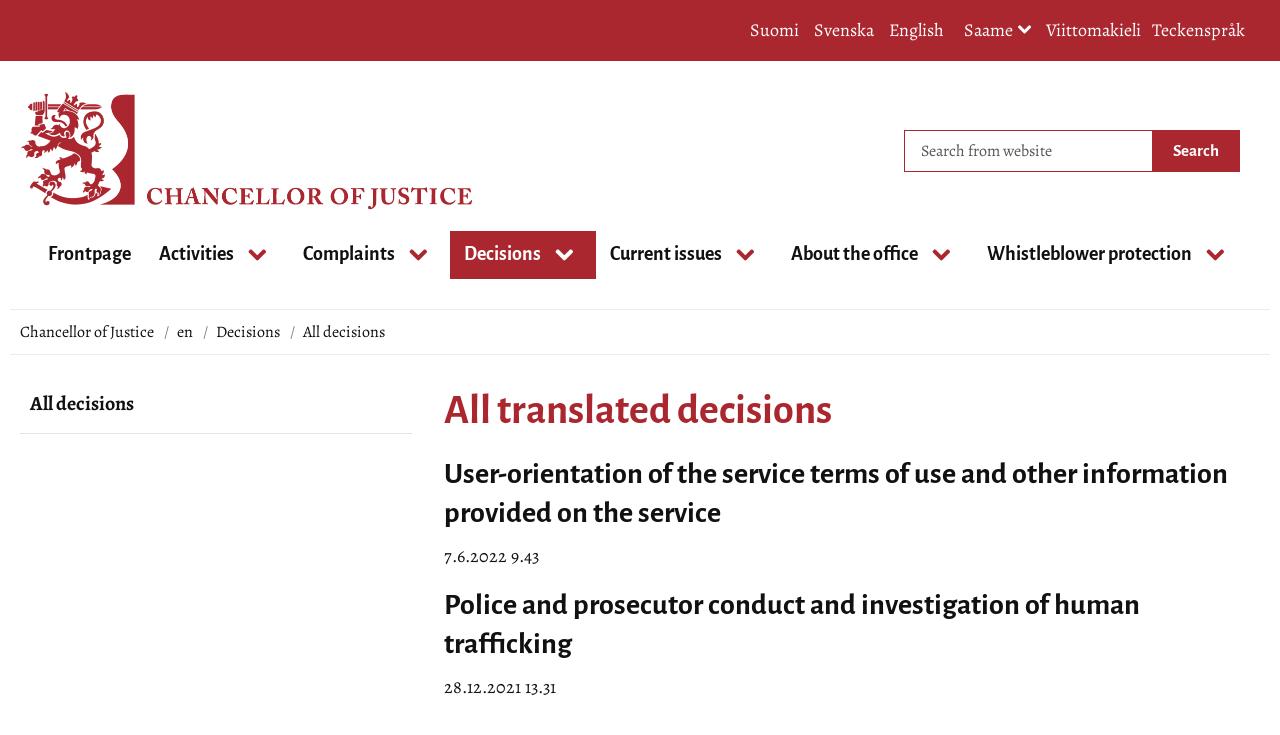

--- FILE ---
content_type: text/html;charset=UTF-8
request_url: https://oikeuskansleri.fi/en/all-decisions?p_p_id=com_liferay_asset_publisher_web_portlet_AssetPublisherPortlet_INSTANCE_tcjNtJt7PuO1&p_p_lifecycle=0&p_p_state=normal&p_p_mode=view&_com_liferay_asset_publisher_web_portlet_AssetPublisherPortlet_INSTANCE_tcjNtJt7PuO1_delta=10&p_r_p_resetCur=false&_com_liferay_asset_publisher_web_portlet_AssetPublisherPortlet_INSTANCE_tcjNtJt7PuO1_cur=134
body_size: 18584
content:
<!doctype html>
<html class="ltr site-theme top-frame" dir="ltr" lang="en-US">
 <head> 
  <link rel="alternate" hreflang="en" href="https://oikeuskansleri.fi/en/all-decisions?p_p_id=com_liferay_asset_publisher_web_portlet_AssetPublisherPortlet_INSTANCE_tcjNtJt7PuO1&amp;p_p_lifecycle=0&amp;p_p_state=normal&amp;p_p_mode=view&amp;_com_liferay_asset_publisher_web_portlet_AssetPublisherPortlet_INSTANCE_tcjNtJt7PuO1_delta=10&amp;p_r_p_resetCur=false&amp;_com_liferay_asset_publisher_web_portlet_AssetPublisherPortlet_INSTANCE_tcjNtJt7PuO1_cur=134"> 
  <link rel="alternate" hreflang="sv" href="https://oikeuskansleri.fi/sv/alla-avgoranden?p_p_id=com_liferay_asset_publisher_web_portlet_AssetPublisherPortlet_INSTANCE_tcjNtJt7PuO1&amp;p_p_lifecycle=0&amp;p_p_state=normal&amp;p_p_mode=view&amp;_com_liferay_asset_publisher_web_portlet_AssetPublisherPortlet_INSTANCE_tcjNtJt7PuO1_delta=10&amp;p_r_p_resetCur=false&amp;_com_liferay_asset_publisher_web_portlet_AssetPublisherPortlet_INSTANCE_tcjNtJt7PuO1_cur=134"> 
  <link rel="alternate" hreflang="fi" href="https://oikeuskansleri.fi/ratkaisut?p_p_id=com_liferay_asset_publisher_web_portlet_AssetPublisherPortlet_INSTANCE_tcjNtJt7PuO1&amp;p_p_lifecycle=0&amp;p_p_state=normal&amp;p_p_mode=view&amp;_com_liferay_asset_publisher_web_portlet_AssetPublisherPortlet_INSTANCE_tcjNtJt7PuO1_delta=10&amp;p_r_p_resetCur=false&amp;_com_liferay_asset_publisher_web_portlet_AssetPublisherPortlet_INSTANCE_tcjNtJt7PuO1_cur=134"> 
  <title>All decisions | Chancellor of Justice</title> 
  <meta http-equiv="X-UA-Compatible" content="IE=edge"> 
  <meta content="initial-scale=1.0, width=device-width" name="viewport"> 
  <meta content="text/html; charset=UTF-8" http-equiv="content-type"> 
  <script data-senna-track="permanent" src="/o/frontend-js-svg4everybody-web/index.js" type="text/javascript"></script> 
  <link href="/documents/1428954/98405604/okv-favicon.png/c540ae92-672f-86e1-857f-c17ba997ed49?t=1646401323700&amp;imagePreview=1" rel="shortcut icon"> 
  <script data-senna-track="permanent" src="/o/frontend-js-jquery-web/jquery/jquery.min.js" type="text/javascript"></script> 
  <script data-senna-track="permanent" src="/o/frontend-js-jquery-web/jquery/init.js" type="text/javascript"></script> 
  <script data-senna-track="permanent" src="/o/frontend-js-jquery-web/jquery/ajax.js" type="text/javascript"></script> 
  <script data-senna-track="permanent" src="/o/frontend-js-jquery-web/jquery/bootstrap.bundle.min.js" type="text/javascript"></script> 
  <script data-senna-track="permanent" src="/o/frontend-js-jquery-web/jquery/collapsible_search.js" type="text/javascript"></script> 
  <script data-senna-track="permanent" src="/o/frontend-js-jquery-web/jquery/fm.js" type="text/javascript"></script> 
  <script data-senna-track="permanent" src="/o/frontend-js-jquery-web/jquery/form.js" type="text/javascript"></script> 
  <script data-senna-track="permanent" src="/o/frontend-js-jquery-web/jquery/popper.min.js" type="text/javascript"></script> 
  <script data-senna-track="permanent" src="/o/frontend-js-jquery-web/jquery/side_navigation.js" type="text/javascript"></script> 
  <link data-senna-track="permanent" href="/o/frontend-theme-font-awesome-web/css/main.css" rel="stylesheet" type="text/css"> 
  <meta property="og:locale" content="en_US"> 
  <meta property="og:locale:alternate" content="fi_FI"> 
  <meta property="og:locale:alternate" content="sv_SE"> 
  <meta property="og:locale:alternate" content="en_US"> 
  <meta property="og:locale:alternate" content="se_FI"> 
  <meta property="og:site_name" content="Chancellor of Justice"> 
  <meta property="og:title" content="All decisions - Chancellor of Justice"> 
  <meta property="og:type" content="website"> 
  <meta property="og:url" content="https://oikeuskansleri.fi/en/all-decisions"> 
  <meta property="og:image" content="https://oikeuskansleri.fi/documents/1428954/98405604/okv-leijona-card.png/f216eef5-43d2-8008-a9b6-49141e3a4b37?version=1.0&amp;t=1654761017364&amp;imagePreview=1"> 
  <meta property="og:image:secure_url" content="https://oikeuskansleri.fi/documents/1428954/98405604/okv-leijona-card.png/f216eef5-43d2-8008-a9b6-49141e3a4b37?version=1.0&amp;t=1654761017364&amp;imagePreview=1"> 
  <meta property="og:image:type" content="image/png"> 
  <meta property="og:image:url" content="https://oikeuskansleri.fi/documents/1428954/98405604/okv-leijona-card.png/f216eef5-43d2-8008-a9b6-49141e3a4b37?version=1.0&amp;t=1654761017364&amp;imagePreview=1"> 
  <meta property="og:image:height" content="800"> 
  <meta property="og:image:width" content="800">  
  <link class="lfr-css-file" data-senna-track="temporary" href="https://oikeuskansleri.fi/o/yja-site-template-theme/css/clay.css?browserId=chrome&amp;themeId=yjasitetemplate_WAR_yjasitetemplatetheme&amp;minifierType=css&amp;languageId=en_US&amp;t=1768236674000" id="liferayAUICSS" rel="stylesheet" type="text/css"> 
  <link data-senna-track="temporary" href="/o/frontend-css-web/main.css?browserId=chrome&amp;themeId=yjasitetemplate_WAR_yjasitetemplatetheme&amp;minifierType=css&amp;languageId=en_US&amp;t=1699991559480" id="liferayPortalCSS" rel="stylesheet" type="text/css"> 
  <link data-senna-track="temporary" href="/combo?browserId=chrome&amp;minifierType=&amp;themeId=yjasitetemplate_WAR_yjasitetemplatetheme&amp;languageId=en_US&amp;com_liferay_asset_publisher_web_portlet_AssetPublisherPortlet_INSTANCE_UeABYPsx5vHx:%2Fcss%2Fmain.css&amp;com_liferay_journal_content_web_portlet_JournalContentPortlet_INSTANCE_SMdeC1h8rS8m:%2Fcss%2Fmain.css&amp;com_liferay_portal_search_web_search_bar_portlet_SearchBarPortlet_INSTANCE_templateSearch:%2Fcss%2Fmain.css&amp;com_liferay_product_navigation_product_menu_web_portlet_ProductMenuPortlet:%2Fcss%2Fmain.css&amp;com_liferay_product_navigation_user_personal_bar_web_portlet_ProductNavigationUserPersonalBarPortlet:%2Fcss%2Fmain.css&amp;com_liferay_site_navigation_menu_web_portlet_SiteNavigationMenuPortlet_INSTANCE_9jaHFssC5RBL:%2Fcss%2Fmain.css&amp;fi_yja_language_version_tool_web_portlet_LanguageVersionToolSelectionPortlet:%2Fcss%2Fmain.css&amp;fi_yja_sitetemplatesettings_web_SiteTemplateSettingsFooter_WAR_fiyjasitetemplatesettingsweb_INSTANCE_sitetemplateFooter:%2Fcss%2Ffooter.css&amp;fi_yja_sitetemplatesettings_web_SiteTemplateSettingsHeader_WAR_fiyjasitetemplatesettingsweb:%2Fcss%2Fheader.css&amp;t=1768236674000" id="fef25eff" rel="stylesheet" type="text/css"> 
  <script data-senna-track="temporary" type="text/javascript">
	// <![CDATA[
		var Liferay = Liferay || {};

		Liferay.Browser = {
			acceptsGzip: function() {
				return true;
			},

			

			getMajorVersion: function() {
				return 131.0;
			},

			getRevision: function() {
				return '537.36';
			},
			getVersion: function() {
				return '131.0';
			},

			

			isAir: function() {
				return false;
			},
			isChrome: function() {
				return true;
			},
			isEdge: function() {
				return false;
			},
			isFirefox: function() {
				return false;
			},
			isGecko: function() {
				return true;
			},
			isIe: function() {
				return false;
			},
			isIphone: function() {
				return false;
			},
			isLinux: function() {
				return false;
			},
			isMac: function() {
				return true;
			},
			isMobile: function() {
				return false;
			},
			isMozilla: function() {
				return false;
			},
			isOpera: function() {
				return false;
			},
			isRtf: function() {
				return true;
			},
			isSafari: function() {
				return true;
			},
			isSun: function() {
				return false;
			},
			isWebKit: function() {
				return true;
			},
			isWindows: function() {
				return false;
			}
		};

		Liferay.Data = Liferay.Data || {};

		Liferay.Data.ICONS_INLINE_SVG = true;

		Liferay.Data.NAV_SELECTOR = '#navigation';

		Liferay.Data.NAV_SELECTOR_MOBILE = '#navigationCollapse';

		Liferay.Data.isCustomizationView = function() {
			return false;
		};

		Liferay.Data.notices = [
			

			
		];

		Liferay.PortletKeys = {
			DOCUMENT_LIBRARY: 'com_liferay_document_library_web_portlet_DLPortlet',
			DYNAMIC_DATA_MAPPING: 'com_liferay_dynamic_data_mapping_web_portlet_DDMPortlet',
			ITEM_SELECTOR: 'com_liferay_item_selector_web_portlet_ItemSelectorPortlet'
		};

		Liferay.PropsValues = {
			JAVASCRIPT_SINGLE_PAGE_APPLICATION_TIMEOUT: 0,
			NTLM_AUTH_ENABLED: false,
			UPLOAD_SERVLET_REQUEST_IMPL_MAX_SIZE: 3048576000
		};

		Liferay.ThemeDisplay = {

			

			
				getLayoutId: function() {
					return '317';
				},

				

				getLayoutRelativeControlPanelURL: function() {
					return '/en/group/oikeuskansleri/~/control_panel/manage?p_p_id=com_liferay_asset_publisher_web_portlet_AssetPublisherPortlet_INSTANCE_tcjNtJt7PuO1';
				},

				getLayoutRelativeURL: function() {
					return '/en/all-decisions';
				},
				getLayoutURL: function() {
					return 'https://oikeuskansleri.fi/en/all-decisions';
				},
				getParentLayoutId: function() {
					return '316';
				},
				isControlPanel: function() {
					return false;
				},
				isPrivateLayout: function() {
					return 'false';
				},
				isVirtualLayout: function() {
					return false;
				},
			

			getBCP47LanguageId: function() {
				return 'en-US';
			},
			getCanonicalURL: function() {

				

				return 'https\x3a\x2f\x2foikeuskansleri\x2efi\x2fall-decisions';
			},
			getCDNBaseURL: function() {
				return 'https://oikeuskansleri.fi';
			},
			getCDNDynamicResourcesHost: function() {
				return '';
			},
			getCDNHost: function() {
				return '';
			},
			getCompanyGroupId: function() {
				return '10197';
			},
			getCompanyId: function() {
				return '10157';
			},
			getDefaultLanguageId: function() {
				return 'fi_FI';
			},
			getDoAsUserIdEncoded: function() {
				return '';
			},
			getLanguageId: function() {
				return 'en_US';
			},
			getParentGroupId: function() {
				return '1428954';
			},
			getPathContext: function() {
				return '';
			},
			getPathImage: function() {
				return '/image';
			},
			getPathJavaScript: function() {
				return '/o/frontend-js-web';
			},
			getPathMain: function() {
				return '/en/c';
			},
			getPathThemeImages: function() {
				return 'https://oikeuskansleri.fi/o/yja-site-template-theme/images';
			},
			getPathThemeRoot: function() {
				return '/o/yja-site-template-theme';
			},
			getPlid: function() {
				return '162529905';
			},
			getPortalURL: function() {
				return 'https://oikeuskansleri.fi';
			},
			getRealUserId: function() {
				return '10161';
			},
			getScopeGroupId: function() {
				return '1428954';
			},
			getScopeGroupIdOrLiveGroupId: function() {
				return '1428954';
			},
			getSessionId: function() {
				return '';
			},
			getSiteAdminURL: function() {
				return 'https://oikeuskansleri.fi/group/oikeuskansleri/~/control_panel/manage?p_p_lifecycle=0&p_p_state=maximized&p_p_mode=view';
			},
			getSiteGroupId: function() {
				return '1428954';
			},
			getURLControlPanel: function() {
				return '/en/group/control_panel?refererPlid=162529905';
			},
			getURLHome: function() {
				return 'https\x3a\x2f\x2foikeuskansleri\x2efi\x2f';
			},
			getUserEmailAddress: function() {
				return '';
			},
			getUserId: function() {
				return '10161';
			},
			getUserName: function() {
				return '';
			},
			isAddSessionIdToURL: function() {
				return false;
			},
			isImpersonated: function() {
				return false;
			},
			isSignedIn: function() {
				return false;
			},

			isStagedPortlet: function() {
				
					
						return true;
					
					
			},

			isStateExclusive: function() {
				return false;
			},
			isStateMaximized: function() {
				return false;
			},
			isStatePopUp: function() {
				return false;
			}
		};

		var themeDisplay = Liferay.ThemeDisplay;

		Liferay.AUI = {

			

			getAvailableLangPath: function() {
				return 'available_languages.jsp?browserId=chrome&themeId=yjasitetemplate_WAR_yjasitetemplatetheme&colorSchemeId=01&languageId=en_US&t=1768727169827';
			},
			getCombine: function() {
				return false;
			},
			getComboPath: function() {
				return '/combo/?browserId=chrome&minifierType=&languageId=en_US&t=1768243765590&';
			},
			getDateFormat: function() {
				return '%m/%d/%Y';
			},
			getEditorCKEditorPath: function() {
				return '/o/frontend-editor-ckeditor-web';
			},
			getFilter: function() {
				var filter = 'raw';

				
					

				return filter;
			},
			getFilterConfig: function() {
				var instance = this;

				var filterConfig = null;

				if (!instance.getCombine()) {
					filterConfig = {
						replaceStr: '.js' + instance.getStaticResourceURLParams(),
						searchExp: '\\.js$'
					};
				}

				return filterConfig;
			},
			getJavaScriptRootPath: function() {
				return '/o/frontend-js-web';
			},
			getLangPath: function() {
				return 'aui_lang.jsp?browserId=chrome&themeId=yjasitetemplate_WAR_yjasitetemplatetheme&colorSchemeId=01&languageId=en_US&t=1768243765590';
			},
			getPortletRootPath: function() {
				return '/html/portlet';
			},
			getStaticResourceURLParams: function() {
				return '?browserId=chrome&minifierType=&languageId=en_US&t=1768243765590';
			}
		};

		Liferay.authToken = 'lm19vD4a';

		

		Liferay.currentURL = '\x2fen\x2fall-decisions\x3fp_p_id\x3dcom_liferay_asset_publisher_web_portlet_AssetPublisherPortlet_INSTANCE_tcjNtJt7PuO1\x26p_p_lifecycle\x3d0\x26p_p_state\x3dnormal\x26p_p_mode\x3dview\x26_com_liferay_asset_publisher_web_portlet_AssetPublisherPortlet_INSTANCE_tcjNtJt7PuO1_delta\x3d10\x26p_r_p_resetCur\x3dfalse\x26_com_liferay_asset_publisher_web_portlet_AssetPublisherPortlet_INSTANCE_tcjNtJt7PuO1_cur\x3d134';
		Liferay.currentURLEncoded = '\x252Fen\x252Fall-decisions\x253Fp_p_id\x253Dcom_liferay_asset_publisher_web_portlet_AssetPublisherPortlet_INSTANCE_tcjNtJt7PuO1\x2526p_p_lifecycle\x253D0\x2526p_p_state\x253Dnormal\x2526p_p_mode\x253Dview\x2526_com_liferay_asset_publisher_web_portlet_AssetPublisherPortlet_INSTANCE_tcjNtJt7PuO1_delta\x253D10\x2526p_r_p_resetCur\x253Dfalse\x2526_com_liferay_asset_publisher_web_portlet_AssetPublisherPortlet_INSTANCE_tcjNtJt7PuO1_cur\x253D134';
	// ]]>
</script> 
  <script src="/o/js_loader_config?t=1768243775498" type="text/javascript"></script> 
  <script data-senna-track="permanent" src="/o/frontend-js-aui-web/aui/aui/aui.js" type="text/javascript"></script> 
  <script data-senna-track="permanent" src="/o/frontend-js-aui-web/liferay/modules.js" type="text/javascript"></script> 
  <script data-senna-track="permanent" src="/o/frontend-js-aui-web/liferay/aui_sandbox.js" type="text/javascript"></script> 
  <script data-senna-track="permanent" src="/o/frontend-js-aui-web/aui/attribute-base/attribute-base.js" type="text/javascript"></script> 
  <script data-senna-track="permanent" src="/o/frontend-js-aui-web/aui/attribute-complex/attribute-complex.js" type="text/javascript"></script> 
  <script data-senna-track="permanent" src="/o/frontend-js-aui-web/aui/attribute-core/attribute-core.js" type="text/javascript"></script> 
  <script data-senna-track="permanent" src="/o/frontend-js-aui-web/aui/attribute-observable/attribute-observable.js" type="text/javascript"></script> 
  <script data-senna-track="permanent" src="/o/frontend-js-aui-web/aui/attribute-extras/attribute-extras.js" type="text/javascript"></script> 
  <script data-senna-track="permanent" src="/o/frontend-js-aui-web/aui/event-custom-base/event-custom-base.js" type="text/javascript"></script> 
  <script data-senna-track="permanent" src="/o/frontend-js-aui-web/aui/event-custom-complex/event-custom-complex.js" type="text/javascript"></script> 
  <script data-senna-track="permanent" src="/o/frontend-js-aui-web/aui/oop/oop.js" type="text/javascript"></script> 
  <script data-senna-track="permanent" src="/o/frontend-js-aui-web/aui/aui-base-lang/aui-base-lang.js" type="text/javascript"></script> 
  <script data-senna-track="permanent" src="/o/frontend-js-aui-web/liferay/dependency.js" type="text/javascript"></script> 
  <script data-senna-track="permanent" src="/o/frontend-js-aui-web/liferay/util.js" type="text/javascript"></script> 
  <script data-senna-track="permanent" src="/o/frontend-js-web/loader/config.js" type="text/javascript"></script> 
  <script data-senna-track="permanent" src="/o/frontend-js-web/loader/loader.js" type="text/javascript"></script> 
  <script data-senna-track="permanent" src="/o/frontend-js-web/liferay/dom_task_runner.js" type="text/javascript"></script> 
  <script data-senna-track="permanent" src="/o/frontend-js-web/liferay/events.js" type="text/javascript"></script> 
  <script data-senna-track="permanent" src="/o/frontend-js-web/liferay/lazy_load.js" type="text/javascript"></script> 
  <script data-senna-track="permanent" src="/o/frontend-js-web/liferay/liferay.js" type="text/javascript"></script> 
  <script data-senna-track="permanent" src="/o/frontend-js-web/liferay/global.bundle.js" type="text/javascript"></script> 
  <script data-senna-track="permanent" src="/o/frontend-js-web/liferay/portlet.js" type="text/javascript"></script> 
  <script data-senna-track="permanent" src="/o/frontend-js-web/liferay/workflow.js" type="text/javascript"></script> 
  <script data-senna-track="temporary" src="/o/js_bundle_config?t=1768243788580" type="text/javascript"></script> 
  <script data-senna-track="temporary" type="text/javascript">
	// <![CDATA[
		
			
				
		

		

		
	// ]]>
</script> 
  <meta name="google-site-verification" content="zpzzSwJSO218O8UUDz3Z_CpRyvVv_5Bmgjh5Ed471YQ"> 
  <link class="lfr-css-file" data-senna-track="temporary" href="https://oikeuskansleri.fi/o/yja-site-template-theme/css/main.css?browserId=chrome&amp;themeId=yjasitetemplate_WAR_yjasitetemplatetheme&amp;minifierType=css&amp;languageId=en_US&amp;t=1768236674000" id="liferayThemeCSS" rel="stylesheet" type="text/css"> 
  <style data-senna-track="temporary" type="text/css">

		

			

		

			

				

					

#p_p_id_com_liferay_asset_publisher_web_portlet_AssetPublisherPortlet_INSTANCE_UeABYPsx5vHx_ .portlet-content {

}




				

			

		

			

		

			

		

			

		

			

		

			

		

			

		

			

		

			

		

			

		

			

		

			

		

	</style> 
  <style>
/* Publication Theme Mobile navigation */
.yja-publication .yja-mobile-navigation { display: none; }
/* YJAOM-815 */
.top-frame .has-control-menu.controls-visible .portlet-asset-publisher .portlet-topper{
    z-index: 3;
}

/* YJAY-3881  */
.chrome .input-group .btn:focus, .chrome .input-group .form-control:focus {
    z-index: inherit;
}

/* SD-30779 */ 
*[lang="ar_SA"], *[lang="ar-SA"], *[lang="ar-SA"] *{ direction: rtl !important; }


/* YJALR71-2924 */
.controls-visible.signed-in .portlet-column-content.empty {min-height: 50px;margin-bottom: 10px;border: 1px dashed #d1d1d1;}

/* YJAVNK-1622 */
.has-control-menu .lfr-add-panel.open-admin-panel.sidenav-menu-slider{
    width: 500px !important;
}
.has-control-menu .lfr-admin-panel.sidenav-menu-slider .product-menu{
    width: 500px !important;
} 

</style> 
  <script>
    /* YJAY-1778 */
    (function () {
        window.YjaSearcher = window.YjaSearcher || {};
        window.YjaSearcher.encodeInput = window.YjaSearcher.encodeInput || function (userInput) {
            return encodeURIComponent(userInput).trim()
                .replace(/%2[f|F]/g, '/')
                .replace(/%5[c|C]/g, '%20')
                .replace(",", "%2C")
                .replace("\"", "%22")
                .replace("!", "%21")
                .replace("&", "%26")
                .replace("'", "%27")
                .replace('(', '%28')
                .replace(')', '%29');
        };

        window.YjaSearcher.readInput = window.YjaSearcher.readInput || function (input) {
            input = input || '';
            if (('' + input).trim().indexOf('#') < 0) {
                input = '#' + input;
            }
            var keywords = $(input).val();
            keywords = window.YjaSearcher.encodeInput(keywords);
            return keywords;
        };

        window.YjaSearcher.submitSearchForm = window.YjaSearcher.submitSearchForm || function (input) {
            var keywords = window.YjaSearcher.readInput(input);
            var formSearchUrl = window.YjaSearcher.formSearchUrl;
            if (formSearchUrl && keywords) {
                document.location.href = formSearchUrl + "?q=" + keywords;
            }
        };
    })();
</script> 
  <style data-senna-track="temporary" type="text/css">
</style> 
  <link data-senna-track="permanent" href="https://oikeuskansleri.fi/combo?browserId=chrome&amp;minifierType=css&amp;languageId=en_US&amp;t=1768243762831&amp;/o/yja-common-ui-theme-contributor/css/yja-common-ui.css" rel="stylesheet" type="text/css"> 
  <script data-senna-track="permanent" src="https://oikeuskansleri.fi/o/yja-common-ui-theme-contributor/js/yja-common-ui.js?browserId=chrome&amp;languageId=en_US&amp;t=1768243762831" type="text/javascript"></script> 
  <script type="text/javascript">
// <![CDATA[
Liferay.on(
	'ddmFieldBlur', function(event) {
		if (window.Analytics) {
			Analytics.send(
				'fieldBlurred',
				'Form',
				{
					fieldName: event.fieldName,
					focusDuration: event.focusDuration,
					formId: event.formId,
					formPageTitle: event.formPageTitle,
					page: event.page,
					title: event.title
				}
			);
		}
	}
);

Liferay.on(
	'ddmFieldFocus', function(event) {
		if (window.Analytics) {
			Analytics.send(
				'fieldFocused',
				'Form',
				{
					fieldName: event.fieldName,
					formId: event.formId,
					formPageTitle: event.formPageTitle,
					page: event.page,
					title: event.title
				}
			);
		}
	}
);

Liferay.on(
	'ddmFormPageShow', function(event) {
		if (window.Analytics) {
			Analytics.send(
				'pageViewed',
				'Form',
				{
					formId: event.formId,
					formPageTitle: event.formPageTitle,
					page: event.page,
					title: event.title
				}
			);
		}
	}
);

Liferay.on(
	'ddmFormSubmit', function(event) {
		if (window.Analytics) {
			Analytics.send(
				'formSubmitted',
				'Form',
				{
					formId: event.formId
				}
			);
		}
	}
);

Liferay.on(
	'ddmFormView', function(event) {
		if (window.Analytics) {
			Analytics.send(
				'formViewed',
				'Form',
				{
					formId: event.formId,
					title: event.title
				}
			);
		}
	}
);
// ]]>
</script> 
  <script data-senna-track="temporary" type="text/javascript">
	if (window.Analytics) {
		window._com_liferay_document_library_analytics_isViewFileEntry = false;
	}
</script> 
  <link rel="stylesheet" href="/o/fi.yja.sitetemplatesettings.web/support/1428954/1738975944720.css"> 
  <meta name="twitter:card" content="summary"> 
  <meta name="twitter:title" content="All decisions | Chancellor of Justice"> 
  <meta name="twitter:image" content="https://oikeuskansleri.fi/documents/1428954/98405604/okv-leijona-card.png/f216eef5-43d2-8008-a9b6-49141e3a4b37?t=1654761017364&amp;imagePreview=1"> 
  <link rel="stylesheet" href="/o/common-ui-resources/standalone/a11y/css/main.css?browserId=chrome&amp;themeId=yjasitetemplate_WAR_yjasitetemplatetheme&amp;minifierType=css&amp;languageId=en_US&amp;t=1768236674000
"> 
  <link rel="stylesheet" href="/o/common-ui-resources/standalone/mobile-navigation/css/main.css?browserId=chrome&amp;themeId=yjasitetemplate_WAR_yjasitetemplatetheme&amp;minifierType=css&amp;languageId=en_US&amp;t=1768236674000
"> 
  <link rel="stylesheet" href="/o/common-ui-resources/standalone/owl/css/owl.carousel.min.css?browserId=chrome&amp;themeId=yjasitetemplate_WAR_yjasitetemplatetheme&amp;minifierType=css&amp;languageId=en_US&amp;t=1768236674000
"> 
 </head> 
 <body class="chrome controls-visible  yui3-skin-sam signed-out public-page site extranet-user  en" itemscope itemtype="http://schema.org/WebPage"> 
  <a href="#content-main" id="skip-to-maincontent">Skip to Content</a> 
  <script>var YjaSearcher = YjaSearcher || {};
YjaSearcher.formSearchUrl = '/search';</script> 
  <div class="bg-image"></div> 
  <div class="page-wrapper"> 
   <header id="banner" role="banner"> 
    <div id="heading"> 
     <div class="portlet-boundary portlet-boundary_fi_yja_sitetemplatesettings_web_SiteTemplateSettingsHeader_WAR_fiyjasitetemplatesettingsweb_  portlet-static portlet-static-end portlet-barebone yja-site-template-settings-header-portlet " id="p_p_id_fi_yja_sitetemplatesettings_web_SiteTemplateSettingsHeader_WAR_fiyjasitetemplatesettingsweb_"> 
      <span id="p_fi_yja_sitetemplatesettings_web_SiteTemplateSettingsHeader_WAR_fiyjasitetemplatesettingsweb"></span> 
      <section class="portlet" id="portlet_fi_yja_sitetemplatesettings_web_SiteTemplateSettingsHeader_WAR_fiyjasitetemplatesettingsweb"> 
       <a id="aineisto-fi_yja_sitetemplatesettings_web_SiteTemplateSettingsHeader_WAR_fiyjasitetemplatesettingsweb" name="aineisto-fi_yja_sitetemplatesettings_web_SiteTemplateSettingsHeader_WAR_fiyjasitetemplatesettingsweb" class="yja-anchor-elements"></a> 
       <div class="portlet-content"> 
        <div class="autofit-float autofit-row portlet-header "> 
         <div class="autofit-col autofit-col-end"> 
          <div class="autofit-section"> 
          </div> 
         </div> 
        </div> 
        <div class=" portlet-content-container"> 
         <div class="portlet-body"> 
          <div class="header-top-bar"> 
           <div class="layout-wrapper-wide-container"> 
            <div class="header-top-bar-links-lang" role="navigation" aria-label="Language selection"> 
             <div class="portlet-boundary portlet-boundary_fi_yja_language_version_tool_web_portlet_LanguageVersionToolSelectionPortlet_  portlet-static portlet-static-end portlet-barebone language-version-selection-portlet " id="p_p_id_fi_yja_language_version_tool_web_portlet_LanguageVersionToolSelectionPortlet_"> 
              <span id="p_fi_yja_language_version_tool_web_portlet_LanguageVersionToolSelectionPortlet"></span> 
              <section class="portlet" id="portlet_fi_yja_language_version_tool_web_portlet_LanguageVersionToolSelectionPortlet"> 
               <a id="aineisto-fi_yja_language_version_tool_web_portlet_LanguageVersionToolSelectionPortlet" name="aineisto-fi_yja_language_version_tool_web_portlet_LanguageVersionToolSelectionPortlet" class="yja-anchor-elements"></a> 
               <div class="portlet-content"> 
                <div class="autofit-float autofit-row portlet-header "> 
                 <div class="autofit-col autofit-col-end"> 
                  <div class="autofit-section"> 
                  </div> 
                 </div> 
                </div> 
                <div class=" portlet-content-container"> 
                 <div class="portlet-body"> 
                  <ul aria-label="Select site language" class="en" id="languageSelectionMenu"> 
                   <li class="fi" lang="fi"> <a href="https://oikeuskansleri.fi/ratkaisut?p_p_id=com_liferay_asset_publisher_web_portlet_AssetPublisherPortlet_INSTANCE_tcjNtJt7PuO1&amp;p_p_lifecycle=0&amp;p_p_state=normal&amp;p_p_mode=view&amp;_com_liferay_asset_publisher_web_portlet_AssetPublisherPortlet_INSTANCE_tcjNtJt7PuO1_delta=10&amp;p_r_p_resetCur=false&amp;_com_liferay_asset_publisher_web_portlet_AssetPublisherPortlet_INSTANCE_tcjNtJt7PuO1_cur=134"><span class="sr-only">Valitse kieli</span> Suomi</a> </li> 
                   <li class="sv" lang="sv"> <a href="https://oikeuskansleri.fi/sv/alla-avgoranden?p_p_id=com_liferay_asset_publisher_web_portlet_AssetPublisherPortlet_INSTANCE_tcjNtJt7PuO1&amp;p_p_lifecycle=0&amp;p_p_state=normal&amp;p_p_mode=view&amp;_com_liferay_asset_publisher_web_portlet_AssetPublisherPortlet_INSTANCE_tcjNtJt7PuO1_delta=10&amp;p_r_p_resetCur=false&amp;_com_liferay_asset_publisher_web_portlet_AssetPublisherPortlet_INSTANCE_tcjNtJt7PuO1_cur=134"><span class="sr-only">Välj språket</span> Svenska</a> </li> 
                   <li class="en" lang="en"> <a href="https://oikeuskansleri.fi/en/all-decisions?p_p_id=com_liferay_asset_publisher_web_portlet_AssetPublisherPortlet_INSTANCE_tcjNtJt7PuO1&amp;p_p_lifecycle=0&amp;p_p_state=normal&amp;p_p_mode=view&amp;_com_liferay_asset_publisher_web_portlet_AssetPublisherPortlet_INSTANCE_tcjNtJt7PuO1_delta=10&amp;p_r_p_resetCur=false&amp;_com_liferay_asset_publisher_web_portlet_AssetPublisherPortlet_INSTANCE_tcjNtJt7PuO1_cur=134"><span class="sr-only">Select language</span> English</a> </li> 
                  </ul> 
                  <div class="yja-metacontent" hidden> 
                  </div> 
                  <div class="yja-metacontent" hidden> 
                  </div> 
                  <div class="yja-metacontent" hidden> 
                  </div> 
                 </div> 
                </div> 
               </div> 
              </section> 
             </div> 
            </div> 
            <div class="header-top-bar-links-right"> 
             <div></div> 
            </div> 
           </div> 
          </div> 
          <div class="layout-wrapper-wide-container"> 
           <div class="row header-row"> 
            <div class="col col-md-7 header-top-left-cell"> 
             <a class="logo" href="/en" aria-label="Go to Chancellor of Justice site frontpage "> <img src="/documents/1428954/114322775/okv-logo-en.png/cb671890-baaf-3054-2c96-8afced73b639?t=1648019993785&amp;imagePreview=1" alt="Chancellor of Justice"> </a> 
            </div> 
            <div class="col col-md-5 header-top-right-cell text-right"> 
             <div class="header-top-right-area"> 
              <!-- if showTopBar is true, don't show language selection here but instead in the top bar --> 
              <form class="search-form" action="/search?q=" onsubmit="YjaSearcher.submitSearchForm('_fi_yja_sitetemplatesettings_web_SiteTemplateSettingsHeader_WAR_fiyjasitetemplatesettingsweb_search-keywords'); return false;"> 
               <div class="input-group"> 
                <label class="sr-only" for="_fi_yja_sitetemplatesettings_web_SiteTemplateSettingsHeader_WAR_fiyjasitetemplatesettingsweb_search-keywords">Search from website</label> 
                <input type="search" id="_fi_yja_sitetemplatesettings_web_SiteTemplateSettingsHeader_WAR_fiyjasitetemplatesettingsweb_search-keywords" name="keywords" class="search-query form-control" placeholder="Search from website"> 
                <div class="input-group-append"> 
                 <input onclick="YjaSearcher.submitSearchForm('_fi_yja_sitetemplatesettings_web_SiteTemplateSettingsHeader_WAR_fiyjasitetemplatesettingsweb_search-keywords'); return false;" class="btn btn-small btn-default search-form_submit" type="submit" value="Search"> 
                </div> 
               </div> 
              </form> 
              <a href="/search" class="header-advanced-search-link">Search page</a> 
             </div> 
            </div> 
           </div> 
          </div> 
          <style data-senna-track="temporary">
			:root {
			
				--yja-menu-overlay-background: #AA272F;
			
			
				--yja-menu-link-color:#ffffff;
			
			
				--yja-menu-border-color: #ffffff;
			
			}
		</style> 
         </div> 
        </div> 
       </div> 
      </section> 
     </div> 
    </div> 
    <div class="d-block d-md-none mobile-menu-actions visible-phone" data-menu-position="right"> 
     <button class="menu-icon mmenu-toggler" id="mmenu-open-panel" aria-expanded="false" aria-haspopup="true"> <span role="presentation" class="icon-reorder" aria-hidden="true"></span> <span>Menu</span> </button> 
    </div> 
    <nav class="sort-pages modify-pages main-nav d-none d-md-block a11y-navigation" data-focus-target="ul" aria-label="Main navigation"> 
     <ul class="a11y-nav site-theme__navigation" id="a11y-nav-root"> 
      <li class="a11y-nav__item a11y-nav__item" id="layout_54"> <a href="https://oikeuskansleri.fi/en/frontpage"> <span>Frontpage</span> </a> </li> 
      <li class="a11y-nav__item a11y-nav__item has-children" id="layout_132"> <a href="https://oikeuskansleri.fi/en/activities"> <span>Activities</span> </a> <button id="megamenu-132-toggle" data-layout-id="132" class="a11y-toggler js-toggle-special-nav" aria-haspopup="true" aria-expanded="false"> <span class="sr-only a11y-nav__toggle_text"> Open submenu </span> <span class="sr-only">, Activities</span> <span role="presentation" class="icon icon-plus "></span> </button> 
       <div class="a11y-nav__sub d-none" id="megamenu-132-dropdown" data-layout-id="132" aria-hidden="true"> 
        <ul class="site-theme__navigation--sub child-menu a11y-navgroup" id="a11y-subnav__132" tabindex="-1" aria-label="Activities, subpages"> 
         <li class="a11y-nav__item " id="layout_133"> <a href="https://oikeuskansleri.fi/en/chancellor-of-justice-and-deputy-chancellor-of-justice">Chancellor of Justice and Deputy Chancellor of Justice</a> </li> 
         <li class="a11y-nav__item " id="layout_143"> <a href="https://oikeuskansleri.fi/en/supervision-of-government-and-president">Supervision of the Government and the President of the Republic</a> </li> 
         <li class="a11y-nav__item " id="layout_145"> <a href="https://oikeuskansleri.fi/en/supervision-of-the-activities-of-authorities">Supervision of the activities of authorities</a> </li> 
         <li class="a11y-nav__item " id="layout_146"> <a href="https://oikeuskansleri.fi/en/supervision-of-courts-of-law-and-prosecutors">Supervision of courts of law and prosecutors</a> </li> 
         <li class="a11y-nav__item " id="layout_144"> <a href="https://oikeuskansleri.fi/en/supervision-of-advocates">Supervision of advocates</a> </li> 
         <li class="a11y-nav__item " id="layout_413"> <a href="https://oikeuskansleri.fi/en/annual-report">Annual reports</a> </li> 
        </ul> 
       </div> </li> 
      <li class="a11y-nav__item a11y-nav__item has-children" id="layout_102"> <a href="https://oikeuskansleri.fi/en/complaints"> <span>Complaints</span> </a> <button id="megamenu-102-toggle" data-layout-id="102" class="a11y-toggler js-toggle-special-nav" aria-haspopup="true" aria-expanded="false"> <span class="sr-only a11y-nav__toggle_text"> Open submenu </span> <span class="sr-only">, Complaints</span> <span role="presentation" class="icon icon-plus "></span> </button> 
       <div class="a11y-nav__sub d-none" id="megamenu-102-dropdown" data-layout-id="102" aria-hidden="true"> 
        <ul class="site-theme__navigation--sub child-menu a11y-navgroup" id="a11y-subnav__102" tabindex="-1" aria-label="Complaints, subpages"> 
         <li class="a11y-nav__item " id="layout_148"> <a href="https://oikeuskansleri.fi/en/do-you-wish-to-file-a-complaint">Do you wish to file a complaint?</a> </li> 
         <li class="a11y-nav__item " id="layout_175"> <a href="https://oikeuskansleri.fi/en/how-does-the-complaint-process-progress">How does the complaint process progress?</a> </li> 
         <li class="a11y-nav__item " id="layout_131"> <a href="https://oikeuskansleri.fi/en/frequently-asked-questions">Frequently asked questions</a> </li> 
        </ul> 
       </div> </li> 
      <li class="a11y-nav__item a11y-nav__item has-children selected" id="layout_316"> <a aria-current="true" href="https://oikeuskansleri.fi/en/decisions"> <span>Decisions</span> </a> <button id="megamenu-316-toggle" data-layout-id="316" class="a11y-toggler js-toggle-special-nav" aria-haspopup="true" aria-expanded="false"> <span class="sr-only a11y-nav__toggle_text"> Open submenu </span> <span class="sr-only">, Decisions</span> <span role="presentation" class="icon icon-plus "></span> </button> 
       <div class="a11y-nav__sub d-none" id="megamenu-316-dropdown" data-layout-id="316" aria-hidden="true"> 
        <ul class="site-theme__navigation--sub child-menu a11y-navgroup" id="a11y-subnav__316" tabindex="-1" aria-label="Decisions, subpages"> 
         <li class="a11y-nav__item selected" id="layout_317"> <a href="https://oikeuskansleri.fi/en/all-decisions" aria-current="page">All decisions</a> </li> 
        </ul> 
       </div> </li> 
      <li class="a11y-nav__item a11y-nav__item has-children" id="layout_103"> <a href="https://oikeuskansleri.fi/en/current-issues"> <span>Current issues</span> </a> <button id="megamenu-103-toggle" data-layout-id="103" class="a11y-toggler js-toggle-special-nav" aria-haspopup="true" aria-expanded="false"> <span class="sr-only a11y-nav__toggle_text"> Open submenu </span> <span class="sr-only">, Current issues</span> <span role="presentation" class="icon icon-plus "></span> </button> 
       <div class="a11y-nav__sub d-none" id="megamenu-103-dropdown" data-layout-id="103" aria-hidden="true"> 
        <ul class="site-theme__navigation--sub child-menu a11y-navgroup" id="a11y-subnav__103" tabindex="-1" aria-label="Current issues, subpages"> 
         <li class="a11y-nav__item " id="layout_170"> <a href="https://oikeuskansleri.fi/en/press-releases-and-speeches">All press releases and speeches</a> </li> 
         <li class="a11y-nav__item " id="layout_327"> <a href="https://oikeuskansleri.fi/en/baltic-nordic-ombud-and-chancellors-of-justice-meeting-2024">Baltic-Nordic Ombud and Chancellors of Justice Meeting</a> </li> 
        </ul> 
       </div> </li> 
      <li class="a11y-nav__item a11y-nav__item has-children" id="layout_101"> <a href="https://oikeuskansleri.fi/en/about-the-office"> <span>About the office</span> </a> <button id="megamenu-101-toggle" data-layout-id="101" class="a11y-toggler js-toggle-special-nav" aria-haspopup="true" aria-expanded="false"> <span class="sr-only a11y-nav__toggle_text"> Open submenu </span> <span class="sr-only">, About the office</span> <span role="presentation" class="icon icon-plus "></span> </button> 
       <div class="a11y-nav__sub d-none" id="megamenu-101-dropdown" data-layout-id="101" aria-hidden="true"> 
        <ul class="site-theme__navigation--sub child-menu a11y-navgroup" id="a11y-subnav__101" tabindex="-1" aria-label="About the office, subpages"> 
         <li class="a11y-nav__item " id="layout_128"> <a href="https://oikeuskansleri.fi/en/organisation-en">Organisation</a> </li> 
         <li class="a11y-nav__item " id="layout_129"> <a href="https://oikeuskansleri.fi/en/working-at-the-office">Working at the Office</a> </li> 
         <li class="a11y-nav__item " id="layout_130"> <a href="https://oikeuskansleri.fi/en/contact">Contact</a> </li> 
        </ul> 
       </div> </li> 
      <li class="a11y-nav__item a11y-nav__item has-children" id="layout_274"> <a href="https://oikeuskansleri.fi/en/whistleblower-protection"> <span>Whistleblower protection</span> </a> <button id="megamenu-274-toggle" data-layout-id="274" class="a11y-toggler js-toggle-special-nav" aria-haspopup="true" aria-expanded="false"> <span class="sr-only a11y-nav__toggle_text"> Open submenu </span> <span class="sr-only">, Whistleblower protection</span> <span role="presentation" class="icon icon-plus "></span> </button> 
       <div class="a11y-nav__sub d-none" id="megamenu-274-dropdown" data-layout-id="274" aria-hidden="true"> 
        <ul class="site-theme__navigation--sub child-menu a11y-navgroup" id="a11y-subnav__274" tabindex="-1" aria-label="Whistleblower protection, subpages"> 
         <li class="a11y-nav__item " id="layout_279"> <a href="https://oikeuskansleri.fi/en/about-whistleblower-protection">Whistleblower protection</a> </li> 
         <li class="a11y-nav__item " id="layout_283"> <a href="https://oikeuskansleri.fi/en/centralised-external-reporting-channel">Centralised external reporting channel – the Office of the Chancellor of Justice</a> </li> 
         <li class="a11y-nav__item " id="layout_286"> <a href="https://oikeuskansleri.fi/en/how-to-make-a-report">How to make a report?</a> </li> 
         <li class="a11y-nav__item " id="layout_289"> <a href="https://oikeuskansleri.fi/en/how-is-a-report-processed">How is a report processed?</a> </li> 
        </ul> 
       </div> </li> 
     </ul> 
    </nav> 
   </header> 
   <section id="content"> 
    <div class="columns-1-2" id="main-content" role="main"> 
     <div class="portlet-layout row"> 
      <div class="col-md-12 portlet-column portlet-column-only" id="column-1"> 
       <div class="portlet-dropzone portlet-column-content portlet-column-content-only" id="layout-column_column-1"> 
        <div class="portlet-boundary portlet-boundary_com_liferay_site_navigation_breadcrumb_web_portlet_SiteNavigationBreadcrumbPortlet_  portlet-static portlet-static-end portlet-barebone portlet-breadcrumb " id="p_p_id_com_liferay_site_navigation_breadcrumb_web_portlet_SiteNavigationBreadcrumbPortlet_INSTANCE_Q3CezkBTXGSL_"> 
         <span id="p_com_liferay_site_navigation_breadcrumb_web_portlet_SiteNavigationBreadcrumbPortlet_INSTANCE_Q3CezkBTXGSL"></span> 
         <section class="portlet" id="portlet_com_liferay_site_navigation_breadcrumb_web_portlet_SiteNavigationBreadcrumbPortlet_INSTANCE_Q3CezkBTXGSL"> 
          <a id="aineisto-com_liferay_site_navigation_breadcrumb_web_portlet_SiteNavigationBreadcrumbPortlet_INSTANCE_Q3CezkBTXGSL" name="aineisto-com_liferay_site_navigation_breadcrumb_web_portlet_SiteNavigationBreadcrumbPortlet_INSTANCE_Q3CezkBTXGSL" class="yja-anchor-elements"></a> 
          <div class="portlet-content"> 
           <div class="autofit-float autofit-row portlet-header "> 
            <div class="autofit-col autofit-col-end"> 
             <div class="autofit-section"> 
             </div> 
            </div> 
           </div> 
           <div class=" portlet-content-container"> 
            <div class="portlet-body"> 
             <nav aria-label="Breadcrumb" id="_com_liferay_site_navigation_breadcrumb_web_portlet_SiteNavigationBreadcrumbPortlet_INSTANCE_Q3CezkBTXGSL_breadcrumbs-defaultScreen"> 
              <ul class="breadcrumb breadcrumb-horizontal"> 
               <li class=""> <a href="https://oikeuskansleri.fi/en"> Chancellor of Justice </a> </li> 
               <li class=""> <a href="https://oikeuskansleri.fi/en"> en </a> </li> 
               <li class=""> <a href="https://oikeuskansleri.fi/en/decisions"> Decisions </a> </li> 
               <li class="active" aria-current="page"> All decisions </li> 
              </ul> 
             </nav> 
            </div> 
           </div> 
          </div> 
         </section> 
        </div> 
       </div> 
      </div> 
     </div> 
     <div class="portlet-layout row"> 
      <div class="col-md-4 portlet-column portlet-column-first" id="column-2"> 
       <div class="portlet-dropzone portlet-column-content portlet-column-content-first" id="layout-column_column-2"> 
        <div class="portlet-boundary portlet-boundary_com_liferay_site_navigation_menu_web_portlet_SiteNavigationMenuPortlet_  portlet-static portlet-static-end portlet-barebone portlet-navigation " id="p_p_id_com_liferay_site_navigation_menu_web_portlet_SiteNavigationMenuPortlet_INSTANCE_9jaHFssC5RBL_"> 
         <span id="p_com_liferay_site_navigation_menu_web_portlet_SiteNavigationMenuPortlet_INSTANCE_9jaHFssC5RBL"></span> 
         <section class="portlet" id="portlet_com_liferay_site_navigation_menu_web_portlet_SiteNavigationMenuPortlet_INSTANCE_9jaHFssC5RBL"> 
          <a id="aineisto-com_liferay_site_navigation_menu_web_portlet_SiteNavigationMenuPortlet_INSTANCE_9jaHFssC5RBL" name="aineisto-com_liferay_site_navigation_menu_web_portlet_SiteNavigationMenuPortlet_INSTANCE_9jaHFssC5RBL" class="yja-anchor-elements"></a> 
          <div class="portlet-content"> 
           <div class="autofit-float autofit-row portlet-header "> 
            <div class="autofit-col autofit-col-end"> 
             <div class="autofit-section"> 
             </div> 
            </div> 
           </div> 
           <div class=" portlet-content-container"> 
            <div class="portlet-body"> 
             <nav aria-label="Sub navigation"> 
              <div class="list-menu"> 
               <ul class="layouts level-1"> 
                <li class="lfr-nav-item open selected active"> <a class="lfr-nav-item open selected active" href="https://oikeuskansleri.fi/en/all-decisions" aria-current="page">All decisions</a> </li> 
               </ul> 
              </div> 
             </nav> 
            </div> 
           </div> 
          </div> 
         </section> 
        </div> 
       </div> 
      </div> 
      <div class="col-md-8 portlet-column portlet-column-last" id="column-3"> 
       <div class="portlet-dropzone portlet-column-content portlet-column-content-last" id="layout-column_column-3"> 
        <div class="portlet-boundary portlet-boundary_com_liferay_asset_publisher_web_portlet_AssetPublisherPortlet_  portlet-static portlet-static-end portlet-barebone portlet-asset-publisher " id="p_p_id_com_liferay_asset_publisher_web_portlet_AssetPublisherPortlet_INSTANCE_UeABYPsx5vHx_"> 
         <span id="p_com_liferay_asset_publisher_web_portlet_AssetPublisherPortlet_INSTANCE_UeABYPsx5vHx"></span> 
         <section class="portlet" id="portlet_com_liferay_asset_publisher_web_portlet_AssetPublisherPortlet_INSTANCE_UeABYPsx5vHx"> 
          <a id="aineisto-Alltranslateddecisions" name="aineisto-Alltranslateddecisions" class="yja-anchor-elements"></a> 
          <div class="portlet-content"> 
           <div class="autofit-float autofit-row portlet-header  use-custom-title "> 
            <div class="autofit-col autofit-col-expand"> 
             <h1 class="hed-section portlet-title portlet-title-text"> All translated decisions </h1> 
            </div> 
            <div class="autofit-col autofit-col-end"> 
             <div class="autofit-section"> 
             </div> 
            </div> 
           </div> 
           <div class=" portlet-content-container"> 
            <div class="portlet-body"> 
             <div class="feed-item simple"> 
              <h2 class="feed-item__heading"><a title="User-orientation of the service terms of use and other information provided on the service" href="/en/-/user-orientation-of-the-service-terms-of-use-and-other-information-provided-on-the-service">User-orientation of the service terms of use and other information provided on the service</a></h2> 
              <div class="meta"> 
               <span class="date">7.6.2022 9.43</span> 
              </div> 
             </div> 
             <div class="feed-item simple"> 
              <h2 class="feed-item__heading"><a title="Police and prosecutor conduct and investigation of human trafficking" href="/en/-/police-and-prosecutor-conduct-and-investigation-of-human-trafficking">Police and prosecutor conduct and investigation of human trafficking</a></h2> 
              <div class="meta"> 
               <span class="date">28.12.2021 13.31</span> 
              </div> 
             </div> 
             <div class="feed-item simple"> 
              <h2 class="feed-item__heading"><a title="TE Office's labour policy statements and e-services" href="/en/-/te-office-s-labour-policy-statements-and-e-services">TE Office's labour policy statements and e-services</a></h2> 
              <div class="meta"> 
               <span class="date">1.11.2021 7.55</span> 
              </div> 
             </div> 
             <div class="feed-item simple"> 
              <h2 class="feed-item__heading"><a title="Kela's e-services and applying for social assistance online" href="/en/-/kela-s-e-services-and-applying-for-social-assistance-online">Kela's e-services and applying for social assistance online</a></h2> 
              <div class="meta"> 
               <span class="date">11.5.2021 15.05</span> 
              </div> 
             </div> 
             <div class="feed-item simple"> 
              <h2 class="feed-item__heading"><a title="Automated decision-making in Kela" href="/en/-/automated-decision-making-in-kela">Automated decision-making in Kela</a></h2> 
              <div class="meta"> 
               <span class="date">20.4.2021 12.45</span> 
              </div> 
             </div> 
             <div class="feed-item simple"> 
              <h2 class="feed-item__heading"><a title="Issuing an automated labour policy statement" href="/en/-/issuing-an-automated-labour-policy-statement">Issuing an automated labour policy statement</a></h2> 
              <div class="meta"> 
               <span class="date">29.10.2020 12.39</span> 
              </div> 
             </div> 
             <div class="feed-item simple"> 
              <h2 class="feed-item__heading"><a title="Procedure of the City of Helsinki in receiving child welfare notifications" href="/en/-/procedure-of-the-city-of-helsinki-in-receiving-child-welfare-notifications">Procedure of the City of Helsinki in receiving child welfare notifications</a></h2> 
              <div class="meta"> 
               <span class="date">23.7.2020 10.44</span> 
              </div> 
             </div> 
             <div class="feed-item simple"> 
              <h2 class="feed-item__heading"><a title="Sending confidential information in unprotected email" href="/en/-/sending-confidential-information-in-unprotected-email">Sending confidential information in unprotected email</a></h2> 
              <div class="meta"> 
               <span class="date">9.12.2019 10.16</span> 
              </div> 
             </div> 
             <div class="feed-item simple"> 
              <h2 class="feed-item__heading"><a title="Reply to complaints concerning the repatriation of individuals in the Syrian camp" href="/en/-/reply-to-complaints-concerning-the-repatriation-of-individuals-in-the-syrian-camp">Reply to complaints concerning the repatriation of individuals in the Syrian camp</a></h2> 
              <div class="meta"> 
               <span class="date">10.10.2019 9.44</span> 
              </div> 
             </div> 
             <div class="feed-item simple"> 
              <h2 class="feed-item__heading"><a title="Device-independent online services would promote equality" href="/en/-/device-independent-online-services-would-promote-equality">Device-independent online services would promote equality</a></h2> 
              <div class="meta"> 
               <span class="date">27.3.2019 15.08</span> 
              </div> 
             </div> 
            </div> 
           </div> 
          </div> 
         </section> 
        </div> 
       </div> 
      </div> 
     </div> 
    </div> 
    <form action="#" aria-hidden="true" class="hide" id="hrefFm" method="post" name="hrefFm"> 
     <span></span> 
     <button hidden type="submit">Hidden</button> 
    </form> 
   </section> 
  </div> 
  <footer id="footer"> 
   <div class="portlet-boundary portlet-boundary_fi_yja_sitetemplatesettings_web_SiteTemplateSettingsFooter_WAR_fiyjasitetemplatesettingsweb_  portlet-static portlet-static-end portlet-barebone yja-site-template-settings-footer-portlet " id="p_p_id_fi_yja_sitetemplatesettings_web_SiteTemplateSettingsFooter_WAR_fiyjasitetemplatesettingsweb_INSTANCE_sitetemplateFooter_"> 
    <span id="p_fi_yja_sitetemplatesettings_web_SiteTemplateSettingsFooter_WAR_fiyjasitetemplatesettingsweb_INSTANCE_sitetemplateFooter"></span> 
    <section class="portlet" id="portlet_fi_yja_sitetemplatesettings_web_SiteTemplateSettingsFooter_WAR_fiyjasitetemplatesettingsweb_INSTANCE_sitetemplateFooter"> 
     <a id="aineisto-fi_yja_sitetemplatesettings_web_SiteTemplateSettingsFooter_WAR_fiyjasitetemplatesettingsweb_INSTANCE_sitetemplateFooter" name="aineisto-fi_yja_sitetemplatesettings_web_SiteTemplateSettingsFooter_WAR_fiyjasitetemplatesettingsweb_INSTANCE_sitetemplateFooter" class="yja-anchor-elements"></a> 
     <div class="portlet-content"> 
      <div class="autofit-float autofit-row portlet-header "> 
       <div class="autofit-col autofit-col-end"> 
        <div class="autofit-section"> 
        </div> 
       </div> 
      </div> 
      <div class=" portlet-content-container"> 
       <div class="portlet-body"> 
        <div class="container footer-main-content"> 
         <div class="row"> 
          <div class="col col-md-4"> 
           <div> 
            <h2>Office of the Chancellor of Justice</h2> 
            <p><strong>Street Address</strong><br> Snellmaninkatu 1, Helsinki</p> 
            <p><strong>Postal Address</strong><br> P.O. Box 20, 00023 Government, Finland</p> 
            <p><strong>Telephone</strong><br> +358 (0)295 162 902 (registry, on weekdays at 9-15)</p> 
            <p><strong>E-mail</strong><br> kirjaamo.okv(at)gov.fi</p> 
            <div class="yja-meta-content-info"> 
            </div> 
           </div> 
          </div> 
          <div class="col col-md-4"> 
           <div> 
            <ul> 
             <li><a href="/processing-of-personal-data">Processing of personal data</a></li> 
             <li><a href="/cookies">Cookies</a></li> 
             <li><a href="/accessibility-statement">Accessibility statement</a></li> 
            </ul> 
            <div class="yja-meta-content-info"> 
            </div> 
           </div> 
          </div> 
          <div class="col col-md-4"> 
           <div> 
            <div class="yja-meta-content-info"> 
            </div> 
           </div> 
          </div> 
         </div> 
        </div> 
       </div> 
      </div> 
     </div> 
    </section> 
   </div> 
  </footer> 
  <nav class="sort-pages modify-pages yja-mobile-navigation" id="mmenu" aria-label="Mobile main navigation" data-menu-position="right"> 
   <div class="yja-mobile-navigation__content"> 
    <div class="yja-mobile-navigation__toolbar"> 
     <button class="yja-mobile-navigation__button yja-mobile-navigation__button--close" id="yjaMenuButtonClose"> <span class="sr-only">Close menu</span> 
      <svg class="lexicon-icon lexicon-icon-times" role="presentation" viewbox="0 0 512 512"> 
       <use xlink:href="https://oikeuskansleri.fi/o/yja-site-template-theme/images/clay/icons.svg#times" /> 
      </svg> </button> 
    </div> 
    <div class="yja-mobile-navigation__tree"> 
     <ul class="nav mm-listview" id="mainMenubar"> 
      <li class="mm-listitem level-1" id="mobile-layout_54"> 
       <div class="nav-item__container"> 
        <a href="https://oikeuskansleri.fi/en/frontpage" class="mm-listitem__text"> <span>Frontpage</span> </a> 
       </div> </li> 
      <li class="mm-listitem level-1" id="mobile-layout_132"> 
       <div class="nav-item__container"> 
        <a href="https://oikeuskansleri.fi/en/activities" class="mm-listitem__text has-btn"> <span>Activities</span> </a> 
        <button class="yja-mobile-navigation__button yja-mobile-navigation__button--toggler" aria-expanded="false"> <span class="sr-only">Activities yja.nav.submenu.title.end</span> 
         <svg class="lexicon-icon lexicon-icon-angle-right" role="presentation" viewbox="0 0 512 512"> 
          <use xlink:href="https://oikeuskansleri.fi/o/yja-site-template-theme/images/clay/icons.svg#angle-right" /> 
         </svg> </button> 
       </div> 
       <ul class="child-menu mm-listview " id="child_menu_132" aria-label="Activities - submenu"> 
        <li class="mm-listitem level-2" id="mobile-layout_133"> 
         <div class="nav-item__container"> 
          <a href="https://oikeuskansleri.fi/en/chancellor-of-justice-and-deputy-chancellor-of-justice" class="mm-listitem__text has-btn">Chancellor of Justice and Deputy Chancellor of Justice</a> 
          <button class="yja-mobile-navigation__button yja-mobile-navigation__button--toggler" aria-expanded="false" controls="child_menu_133_0"> <span class="sr-only">Chancellor of Justice and Deputy Chancellor of Justice - submenu</span> 
           <svg class="lexicon-icon lexicon-icon-angle-right" role="presentation" viewbox="0 0 512 512"> 
            <use xlink:href="https://oikeuskansleri.fi/o/yja-site-template-theme/images/clay/icons.svg#angle-right" /> 
           </svg> </button> 
         </div> 
         <ul class="child-menu mm-listview " id="child_menu_133" aria-label="Chancellor of Justice and Deputy Chancellor of Justice - submenu"> 
          <li class="mm-listitem level-3" id="mobile-layout_134"> 
           <div class="nav-item__container"> 
            <a href="https://oikeuskansleri.fi/en/chancellor-of-justice" class="mm-listitem__text">Chancellor of Justice Janne Salminen</a> 
           </div> </li> 
          <li class="mm-listitem level-3" id="mobile-layout_135"> 
           <div class="nav-item__container"> 
            <a href="https://oikeuskansleri.fi/en/deputy-chancellor-of-justice-puumalainen" class="mm-listitem__text">Deputy Chancellor of Justice Mikko Puumalainen</a> 
           </div> </li> 
          <li class="mm-listitem level-3" id="mobile-layout_138"> 
           <div class="nav-item__container"> 
            <a href="https://oikeuskansleri.fi/en/substitute-for-the-deputy-chancellor-of-justice-martikainen" class="mm-listitem__text">Substitute for the Deputy Chancellor of Justice Petri Martikainen</a> 
           </div> </li> 
          <li class="mm-listitem level-3" id="mobile-layout_140"> 
           <div class="nav-item__container"> 
            <a href="https://oikeuskansleri.fi/en/chancellor-of-justice-and-ombudsman" class="mm-listitem__text">Chancellor of Justice of the Government and Parliamentary Ombudsman</a> 
           </div> </li> 
          <li class="mm-listitem level-3" id="mobile-layout_141"> 
           <div class="nav-item__container"> 
            <a href="https://oikeuskansleri.fi/en/history" class="mm-listitem__text">History</a> 
           </div> </li> 
         </ul> </li> 
        <li class="mm-listitem level-2" id="mobile-layout_143"> 
         <div class="nav-item__container"> 
          <a href="https://oikeuskansleri.fi/en/supervision-of-government-and-president" class="mm-listitem__text has-btn">Supervision of the Government and the President of the Republic</a> 
          <button class="yja-mobile-navigation__button yja-mobile-navigation__button--toggler" aria-expanded="false" controls="child_menu_143_1"> <span class="sr-only">Supervision of the Government and the President of the Republic - submenu</span> 
           <svg class="lexicon-icon lexicon-icon-angle-right" role="presentation" viewbox="0 0 512 512"> 
            <use xlink:href="https://oikeuskansleri.fi/o/yja-site-template-theme/images/clay/icons.svg#angle-right" /> 
           </svg> </button> 
         </div> 
         <ul class="child-menu mm-listview " id="child_menu_143" aria-label="Supervision of the Government and the President of the Republic - submenu"> 
          <li class="mm-listitem level-3" id="mobile-layout_172"> 
           <div class="nav-item__container"> 
            <a href="https://oikeuskansleri.fi/en/review-of-presentation-agenda" class="mm-listitem__text">Review of presentation agenda</a> 
           </div> </li> 
          <li class="mm-listitem level-3" id="mobile-layout_173"> 
           <div class="nav-item__container"> 
            <a href="https://oikeuskansleri.fi/en/supervision-of-bill-drafting" class="mm-listitem__text">Supervision of bill drafting</a> 
           </div> </li> 
          <li class="mm-listitem level-3" id="mobile-layout_174"> 
           <div class="nav-item__container"> 
            <a href="https://oikeuskansleri.fi/en/supervision-of-appointments-to-office" class="mm-listitem__text">Supervision of appointments to office</a> 
           </div> </li> 
         </ul> </li> 
        <li class="mm-listitem level-2" id="mobile-layout_145"> 
         <div class="nav-item__container"> 
          <a href="https://oikeuskansleri.fi/en/supervision-of-the-activities-of-authorities" class="mm-listitem__text has-btn">Supervision of the activities of authorities</a> 
          <button class="yja-mobile-navigation__button yja-mobile-navigation__button--toggler" aria-expanded="false" controls="child_menu_145_2"> <span class="sr-only">Supervision of the activities of authorities - submenu</span> 
           <svg class="lexicon-icon lexicon-icon-angle-right" role="presentation" viewbox="0 0 512 512"> 
            <use xlink:href="https://oikeuskansleri.fi/o/yja-site-template-theme/images/clay/icons.svg#angle-right" /> 
           </svg> </button> 
         </div> 
         <ul class="child-menu mm-listview " id="child_menu_145" aria-label="Supervision of the activities of authorities - submenu"> 
          <li class="mm-listitem level-3" id="mobile-layout_245"> 
           <div class="nav-item__container"> 
            <a href="https://oikeuskansleri.fi/en/special-tasks" class="mm-listitem__text">Special tasks</a> 
           </div> </li> 
         </ul> </li> 
        <li class="mm-listitem level-2" id="mobile-layout_146"> 
         <div class="nav-item__container"> 
          <a href="https://oikeuskansleri.fi/en/supervision-of-courts-of-law-and-prosecutors" class="mm-listitem__text has-btn">Supervision of courts of law and prosecutors</a> 
          <button class="yja-mobile-navigation__button yja-mobile-navigation__button--toggler" aria-expanded="false" controls="child_menu_146_3"> <span class="sr-only">Supervision of courts of law and prosecutors - submenu</span> 
           <svg class="lexicon-icon lexicon-icon-angle-right" role="presentation" viewbox="0 0 512 512"> 
            <use xlink:href="https://oikeuskansleri.fi/o/yja-site-template-theme/images/clay/icons.svg#angle-right" /> 
           </svg> </button> 
         </div> 
         <ul class="child-menu mm-listview " id="child_menu_146" aria-label="Supervision of courts of law and prosecutors - submenu"> 
          <li class="mm-listitem level-3" id="mobile-layout_249"> 
           <div class="nav-item__container"> 
            <a href="https://oikeuskansleri.fi/en/appointment-of-judges" class="mm-listitem__text">Appointment of judges</a> 
           </div> </li> 
          <li class="mm-listitem level-3" id="mobile-layout_252"> 
           <div class="nav-item__container"> 
            <a href="https://oikeuskansleri.fi/en/processing-of-notifications-made-by-the-judicial-authorities" class="mm-listitem__text">Processing of notifications made by the judicial authorities</a> 
           </div> </li> 
          <li class="mm-listitem level-3" id="mobile-layout_147"> 
           <div class="nav-item__container"> 
            <a href="https://oikeuskansleri.fi/en/review-of-penalty-judgments" class="mm-listitem__text">Review of penalty judgments</a> 
           </div> </li> 
         </ul> </li> 
        <li class="mm-listitem level-2" id="mobile-layout_144"> 
         <div class="nav-item__container"> 
          <a href="https://oikeuskansleri.fi/en/supervision-of-advocates" class="mm-listitem__text">Supervision of advocates</a> 
         </div> </li> 
        <li class="mm-listitem level-2" id="mobile-layout_413"> 
         <div class="nav-item__container"> 
          <a href="https://oikeuskansleri.fi/en/annual-report" class="mm-listitem__text">Annual reports</a> 
         </div> </li> 
       </ul> </li> 
      <li class="mm-listitem level-1" id="mobile-layout_102"> 
       <div class="nav-item__container"> 
        <a href="https://oikeuskansleri.fi/en/complaints" class="mm-listitem__text has-btn"> <span>Complaints</span> </a> 
        <button class="yja-mobile-navigation__button yja-mobile-navigation__button--toggler" aria-expanded="false"> <span class="sr-only">Complaints yja.nav.submenu.title.end</span> 
         <svg class="lexicon-icon lexicon-icon-angle-right" role="presentation" viewbox="0 0 512 512"> 
          <use xlink:href="https://oikeuskansleri.fi/o/yja-site-template-theme/images/clay/icons.svg#angle-right" /> 
         </svg> </button> 
       </div> 
       <ul class="child-menu mm-listview " id="child_menu_102" aria-label="Complaints - submenu"> 
        <li class="mm-listitem level-2" id="mobile-layout_148"> 
         <div class="nav-item__container"> 
          <a href="https://oikeuskansleri.fi/en/do-you-wish-to-file-a-complaint" class="mm-listitem__text has-btn">Do you wish to file a complaint?</a> 
          <button class="yja-mobile-navigation__button yja-mobile-navigation__button--toggler" aria-expanded="false" controls="child_menu_148_0"> <span class="sr-only">Do you wish to file a complaint? - submenu</span> 
           <svg class="lexicon-icon lexicon-icon-angle-right" role="presentation" viewbox="0 0 512 512"> 
            <use xlink:href="https://oikeuskansleri.fi/o/yja-site-template-theme/images/clay/icons.svg#angle-right" /> 
           </svg> </button> 
         </div> 
         <ul class="child-menu mm-listview " id="child_menu_148" aria-label="Do you wish to file a complaint? - submenu"> 
          <li class="mm-listitem level-3" id="mobile-layout_149"> 
           <div class="nav-item__container"> 
            <a href="https://oikeuskansleri.fi/en/how-to-file-a-complaint" class="mm-listitem__text">How to file a complaint?</a> 
           </div> </li> 
         </ul> </li> 
        <li class="mm-listitem level-2" id="mobile-layout_175"> 
         <div class="nav-item__container"> 
          <a href="https://oikeuskansleri.fi/en/how-does-the-complaint-process-progress" class="mm-listitem__text">How does the complaint process progress?</a> 
         </div> </li> 
        <li class="mm-listitem level-2" id="mobile-layout_131"> 
         <div class="nav-item__container"> 
          <a href="https://oikeuskansleri.fi/en/frequently-asked-questions" class="mm-listitem__text">Frequently asked questions</a> 
         </div> </li> 
       </ul> </li> 
      <li aria-current="true" class="mm-listitem mm-listitem_selected yja-mobile-navigation--open level-1" id="mobile-layout_316"> 
       <div class="nav-item__container"> 
        <a href="https://oikeuskansleri.fi/en/decisions" class="mm-listitem__text has-btn"> <span>Decisions</span> </a> 
        <button class="yja-mobile-navigation__button yja-mobile-navigation__button--toggler" aria-expanded="true"> <span class="sr-only">Decisions yja.nav.submenu.title.end</span> 
         <svg class="lexicon-icon lexicon-icon-angle-right" role="presentation" viewbox="0 0 512 512"> 
          <use xlink:href="https://oikeuskansleri.fi/o/yja-site-template-theme/images/clay/icons.svg#angle-right" /> 
         </svg> </button> 
       </div> 
       <ul class="child-menu mm-listview " id="child_menu_316" aria-label="Decisions - submenu"> 
        <li aria-current="page" class="mm-listitem mm-listitem_selected yja-mobile-navigation--open level-2" id="mobile-layout_317"> 
         <div class="nav-item__container"> 
          <a href="https://oikeuskansleri.fi/en/all-decisions" class="mm-listitem__text">All decisions</a> 
         </div> </li> 
       </ul> </li> 
      <li class="mm-listitem level-1" id="mobile-layout_103"> 
       <div class="nav-item__container"> 
        <a href="https://oikeuskansleri.fi/en/current-issues" class="mm-listitem__text has-btn"> <span>Current issues</span> </a> 
        <button class="yja-mobile-navigation__button yja-mobile-navigation__button--toggler" aria-expanded="false"> <span class="sr-only">Current issues yja.nav.submenu.title.end</span> 
         <svg class="lexicon-icon lexicon-icon-angle-right" role="presentation" viewbox="0 0 512 512"> 
          <use xlink:href="https://oikeuskansleri.fi/o/yja-site-template-theme/images/clay/icons.svg#angle-right" /> 
         </svg> </button> 
       </div> 
       <ul class="child-menu mm-listview " id="child_menu_103" aria-label="Current issues - submenu"> 
        <li class="mm-listitem level-2" id="mobile-layout_170"> 
         <div class="nav-item__container"> 
          <a href="https://oikeuskansleri.fi/en/press-releases-and-speeches" class="mm-listitem__text">All press releases and speeches</a> 
         </div> </li> 
        <li class="mm-listitem level-2" id="mobile-layout_327"> 
         <div class="nav-item__container"> 
          <a href="https://oikeuskansleri.fi/en/baltic-nordic-ombud-and-chancellors-of-justice-meeting-2024" class="mm-listitem__text">Baltic-Nordic Ombud and Chancellors of Justice Meeting</a> 
         </div> </li> 
       </ul> </li> 
      <li class="mm-listitem level-1" id="mobile-layout_101"> 
       <div class="nav-item__container"> 
        <a href="https://oikeuskansleri.fi/en/about-the-office" class="mm-listitem__text has-btn"> <span>About the office</span> </a> 
        <button class="yja-mobile-navigation__button yja-mobile-navigation__button--toggler" aria-expanded="false"> <span class="sr-only">About the office yja.nav.submenu.title.end</span> 
         <svg class="lexicon-icon lexicon-icon-angle-right" role="presentation" viewbox="0 0 512 512"> 
          <use xlink:href="https://oikeuskansleri.fi/o/yja-site-template-theme/images/clay/icons.svg#angle-right" /> 
         </svg> </button> 
       </div> 
       <ul class="child-menu mm-listview " id="child_menu_101" aria-label="About the office - submenu"> 
        <li class="mm-listitem level-2" id="mobile-layout_128"> 
         <div class="nav-item__container"> 
          <a href="https://oikeuskansleri.fi/en/organisation-en" class="mm-listitem__text">Organisation</a> 
         </div> </li> 
        <li class="mm-listitem level-2" id="mobile-layout_129"> 
         <div class="nav-item__container"> 
          <a href="https://oikeuskansleri.fi/en/working-at-the-office" class="mm-listitem__text">Working at the Office</a> 
         </div> </li> 
        <li class="mm-listitem level-2" id="mobile-layout_130"> 
         <div class="nav-item__container"> 
          <a href="https://oikeuskansleri.fi/en/contact" class="mm-listitem__text has-btn">Contact</a> 
          <button class="yja-mobile-navigation__button yja-mobile-navigation__button--toggler" aria-expanded="false" controls="child_menu_130_2"> <span class="sr-only">Contact - submenu</span> 
           <svg class="lexicon-icon lexicon-icon-angle-right" role="presentation" viewbox="0 0 512 512"> 
            <use xlink:href="https://oikeuskansleri.fi/o/yja-site-template-theme/images/clay/icons.svg#angle-right" /> 
           </svg> </button> 
         </div> 
         <ul class="child-menu mm-listview " id="child_menu_130" aria-label="Contact - submenu"> 
          <li class="mm-listitem level-3" id="mobile-layout_163"> 
           <div class="nav-item__container"> 
            <a href="https://oikeuskansleri.fi/en/feedback" class="mm-listitem__text">Feedback on the website and accessibility</a> 
           </div> </li> 
         </ul> </li> 
       </ul> </li> 
      <li class="mm-listitem level-1" id="mobile-layout_274"> 
       <div class="nav-item__container"> 
        <a href="https://oikeuskansleri.fi/en/whistleblower-protection" class="mm-listitem__text has-btn"> <span>Whistleblower protection</span> </a> 
        <button class="yja-mobile-navigation__button yja-mobile-navigation__button--toggler" aria-expanded="false"> <span class="sr-only">Whistleblower protection yja.nav.submenu.title.end</span> 
         <svg class="lexicon-icon lexicon-icon-angle-right" role="presentation" viewbox="0 0 512 512"> 
          <use xlink:href="https://oikeuskansleri.fi/o/yja-site-template-theme/images/clay/icons.svg#angle-right" /> 
         </svg> </button> 
       </div> 
       <ul class="child-menu mm-listview " id="child_menu_274" aria-label="Whistleblower protection - submenu"> 
        <li class="mm-listitem level-2" id="mobile-layout_279"> 
         <div class="nav-item__container"> 
          <a href="https://oikeuskansleri.fi/en/about-whistleblower-protection" class="mm-listitem__text">Whistleblower protection</a> 
         </div> </li> 
        <li class="mm-listitem level-2" id="mobile-layout_283"> 
         <div class="nav-item__container"> 
          <a href="https://oikeuskansleri.fi/en/centralised-external-reporting-channel" class="mm-listitem__text">Centralised external reporting channel – the Office of the Chancellor of Justice</a> 
         </div> </li> 
        <li class="mm-listitem level-2" id="mobile-layout_286"> 
         <div class="nav-item__container"> 
          <a href="https://oikeuskansleri.fi/en/how-to-make-a-report" class="mm-listitem__text">How to make a report?</a> 
         </div> </li> 
        <li class="mm-listitem level-2" id="mobile-layout_289"> 
         <div class="nav-item__container"> 
          <a href="https://oikeuskansleri.fi/en/how-is-a-report-processed" class="mm-listitem__text">How is a report processed?</a> 
         </div> </li> 
       </ul> </li> 
     </ul> 
    </div> 
    <button class="yja-mobile-navigation__button sr-only" id="yjaMenuBottomButton">Close menu</button> 
   </div> 
  </nav> 
  <script src="    https://oikeuskansleri.fi/o/yja-site-template-theme/js/flickity.pkgd.min.js?browserId=chrome&amp;languageId=en_US&amp;t=1768236674000
"></script> 
  <script src="/o/common-ui-resources/standalone/mobile-navigation/js/main.js?browserId=chrome&amp;languageId=en_US&amp;t=1768236674000
"></script> 
  <script src="    https://oikeuskansleri.fi/o/yja-site-template-theme/js/lazysizes.js?browserId=chrome&amp;languageId=en_US&amp;t=1768236674000
"></script> 
  <script src="    https://oikeuskansleri.fi/o/yja-site-template-theme/js/jquery.matchHeight-min.js?browserId=chrome&amp;languageId=en_US&amp;t=1768236674000
"></script> 
  <script src="    https://oikeuskansleri.fi/o/yja-site-template-theme/js/js.cookie.js?browserId=chrome&amp;languageId=en_US&amp;t=1768236674000
"></script> 
  <script src="    https://oikeuskansleri.fi/o/yja-site-template-theme/js/a11y-dialog.min.js?browserId=chrome&amp;languageId=en_US&amp;t=1768236674000
"></script> 
  <script src="    https://oikeuskansleri.fi/o/yja-site-template-theme/js/app.js?browserId=chrome&amp;languageId=en_US&amp;t=1768236674000
"></script> 
  <script src="/o/common-ui-resources/standalone/owl/js/owl.carousel.min.js?browserId=chrome&amp;languageId=en_US&amp;t=1768236674000
"></script> 
  <script src="/o/common-ui-resources/standalone/a11y/js/a11y-navigation.js?browserId=chrome&amp;languageId=en_US&amp;t=1768236674000
"></script> 
  <script>
		const mobileNavConfig = {
			elementsToHide: '.page-wrapper'
		}
		yjaMobileNavigation(mobileNavConfig);

	/* Check if there exists #content-main element, if not add one */
	var contentMain = document.getElementById("content-main");

	if (contentMain === null) {
		var span = document.createElement('span');
		var mainContent = document.getElementById('main-content');

		if (mainContent !== null) {
			span.id = 'content-main';
			mainContent.insertBefore(span, mainContent.firstChild)
		}
	}
</script> 
  <script src="https://oikeuskansleri.fi/o/fi.yja.sitetemplatesettings.web/js/header.js?browserId=chrome&amp;languageId=en_US&amp;t=1768236672000" type="text/javascript"></script> 
  <script src="https://oikeuskansleri.fi/o/fi.yja.sitetemplatesettings.web/js/footer.js?browserId=chrome&amp;languageId=en_US&amp;t=1768236672000" type="text/javascript"></script> 
  <script src="https://oikeuskansleri.fi/o/common-ui-resources/standalone/jquery/js/chosen.jquery.min.js?browserId=chrome&amp;languageId=en_US&amp;t=1767960162000" type="text/javascript"></script> 
  <script src="https://oikeuskansleri.fi/o/fi.yja.language.version.tool.web/js/main.js?browserId=chrome&amp;languageId=en_US&amp;t=1767960162000" type="text/javascript"></script> 
  <script type="text/javascript">
// <![CDATA[

	
		

			

			
		
	

// ]]>
</script> 
  <script type="text/javascript">
	// <![CDATA[

		

		Liferay.currentURL = '\x2fen\x2fall-decisions\x3fp_p_id\x3dcom_liferay_asset_publisher_web_portlet_AssetPublisherPortlet_INSTANCE_tcjNtJt7PuO1\x26p_p_lifecycle\x3d0\x26p_p_state\x3dnormal\x26p_p_mode\x3dview\x26_com_liferay_asset_publisher_web_portlet_AssetPublisherPortlet_INSTANCE_tcjNtJt7PuO1_delta\x3d10\x26p_r_p_resetCur\x3dfalse\x26_com_liferay_asset_publisher_web_portlet_AssetPublisherPortlet_INSTANCE_tcjNtJt7PuO1_cur\x3d134';
		Liferay.currentURLEncoded = '\x252Fen\x252Fall-decisions\x253Fp_p_id\x253Dcom_liferay_asset_publisher_web_portlet_AssetPublisherPortlet_INSTANCE_tcjNtJt7PuO1\x2526p_p_lifecycle\x253D0\x2526p_p_state\x253Dnormal\x2526p_p_mode\x253Dview\x2526_com_liferay_asset_publisher_web_portlet_AssetPublisherPortlet_INSTANCE_tcjNtJt7PuO1_delta\x253D10\x2526p_r_p_resetCur\x253Dfalse\x2526_com_liferay_asset_publisher_web_portlet_AssetPublisherPortlet_INSTANCE_tcjNtJt7PuO1_cur\x253D134';

	// ]]>
</script> 
  <script type="text/javascript">
		// <![CDATA[
			
				// STARTSWITH ADDITION
if (!String.prototype.startsWith) {
  String.prototype.startsWith = function (searchString, position) {
    position = position || 0
    return this.substr(position, searchString.length) === searchString
  }
}

// GLOBAL VARIABLES
var searchIsOpen = false
var naviObjectStorage = {} // object to hold all navigation items
var rootLevelBranches = [] // root level navigation items
var siteCurrentLang = $("html").attr("lang")

var siteLangVars = {
  "fi-FI": {
    selectLanguage: "Valitse kieli",
    openMenu: "Avaa alavalikko",
    closeMenu: "Sulje alavalikko",
    search: "Haku",
    searchUrl: "/haku",
    frontPage: "Etusivu",
    frontPageUrl: "/etusivu",
  },
  "sv-SE": {
    selectLanguage: "Välj språk",
    openMenu: "Öppna undermenyn",
    closeMenu: "Stäng undermenyn",
    search: "Sök",
    searchUrl: "/sv/sok",
    frontPage: "Framsida",
    frontPageUrl: "/sv/framsida",
  },
  "en-US": {
    selectLanguage: "Select language",
    openMenu: "Open submenu",
    closeMenu: "Close submenu",
    search: "Search",
    searchUrl: "/en/search",
    frontPage: "Front page",
    frontPageUrl: "/en/front-page",
  },
}

if (
  siteCurrentLang != "fi-FI" &&
  siteCurrentLang != "sv-SE" &&
  siteCurrentLang != "en-US"
) {
  siteCurrentLang = "en-US"
}

/*
// NAVIGATION
*/

// INIT
function initNaviAppend() {
  // off canvas mobile menu
  var offcanvasmenu = $("nav#menu #mm-1 ul li")

  // get the main branches from mobile navi
  // here we get the IDs of the visible branches
  offcanvasmenu.each(function () {
    if (this.childElementCount > 1) {
      var thisBranch = $(this).find(".mm-btn").attr("aria-owns")
      rootLevelBranches.push(thisBranch)
    } else {
      rootLevelBranches.push("")
    }
  })

  // populate the data object
  rootLevelBranches.forEach(function (current) {
    if (current != "") {
      collectBranchData(current, 1) // number tells amount of added navigation levels
    }
  })

  // render the collected data
  addNavigation()

  // bind button functionality
  navigationEvents()
}

// POPULATE A BRANCH TO OBJECT
function collectBranchData(ID, TTL) {
  var timeToLive
  if (TTL > 0) {
    timeToLive = TTL - 1
  } else {
    timeToLive = TTL
  }

  var branch = $("nav#menu #" + ID + " ul li")
  if (branch.length > 0) {
    var itemObjects = []

    // go through each branch
    branch.each(function () {
      var branchItemLink
      var branchItemText
      var branchItemHasChildren
      var branchItemChildrenBranch
      var branchItemIsSelected =
        $(this).hasClass("mm-listitem_selected") ||
        ($(this).hasClass("parent") && $(this).hasClass("mm-listitem"))

      if (this.childElementCount > 0) {
        var branchItem = $(this).find(".mm-listitem__text")

        // get link and text
        branchItemLink = branchItem.attr("href")
        branchItemText = branchItem.text()

        // if there's children and the permission to dive deeper
        if (this.childElementCount > 1 && timeToLive > 0) {
          branchItemHasChildren = true
          branchItemChildrenBranch = $(this).find(".mm-btn").attr("aria-owns")

          // NOTE: recursive function here for multiple levels
          collectBranchData(branchItemChildrenBranch, timeToLive)
        } else {
          branchItemHasChildren = false
          branchItemChildrenBranch = ""
        }
      }

      // if other data needs to be pulled, do it here
      var branchItemObject = {
        text: branchItemText,
        url: branchItemLink,
        hasChildren: branchItemHasChildren,
        childBranch: branchItemChildrenBranch,
        isSelected: branchItemIsSelected,
      }

      itemObjects.push(branchItemObject)
    })

    var newBranch = {
      items: itemObjects,
    }

    naviObjectStorage[ID] = newBranch
  }
}

// ADD BRANCHES TO NAVIGATION
function addNavigation() {
  // site template main navigation
  var mainNavigation = $("#banner > nav.main-nav ul li")

  // roll through main navigation
  mainNavigation.each(function (index) {
    $(this).children("a").removeAttr("aria-labelledby") // remove aria-labelledby

    if (rootLevelBranches[index] != "") {
      if (naviObjectStorage[rootLevelBranches[index]].items.length > 0) {
        var branchHtml = ""
        branchHtml +=
          '<button type="button" class="toggleVisibility icon-chevron-down" aria-haspopup="true" aria-expanded="false"><span class="sr-only">' +
          siteLangVars[siteCurrentLang].openMenu +
          "</span></button>"
        branchHtml += renderNaviBranch(
          rootLevelBranches[index],
          $(this).attr("id")
        )
        $(this).addClass("hasChildren")
        $(this).append(branchHtml)
      }
    }
  })
}

// CREATE A BRANCH FROM STORAGE
function renderNaviBranch(ID, parentId) {
  var html = ""
  var idIndex = 1
  var ariaLabelledBy =
    parentId !== "" ? 'aria-labelledby="' + parentId + '"' : ""
  if (naviObjectStorage[ID].items.length > 0) {
    html = '<ul class="a11y-nav" ' + ariaLabelledBy + ">"
    naviObjectStorage[ID].items.forEach(function (current) {
      if (current.hasChildren == true && current.childBranch != "") {
        html += '<li class="a11y-nav__item">'
        if (current.isSelected == true) {
          html +=
            '<a id="menuitem-' +
            ID +
            "-" +
            idIndex +
            '" href="' +
            current.url +
            '" class="selected hasChildren" aria-current="page"><span>' +
            current.text +
            '</span></a><button type="button" class="toggleVisibility icon-chevron-down" aria-haspopup="true" aria-expanded="false"><span class="sr-only">' +
            siteLangVars[siteCurrentLang].openMenu +
            "</span></button>"
          jQuery('#banner > nav.main-nav a[aria-current="page"]').removeAttr(
            "aria-current"
          )
        } else {
          html +=
            '<a id="menuitem-' +
            ID +
            "-" +
            idIndex +
            '" href="' +
            current.url +
            '" class="hasChildren"><span>' +
            current.text +
            '</span></a><button type="button" class="toggleVisibility icon-chevron-down" aria-haspopup="true" aria-expanded="false"><span class="sr-only">' +
            siteLangVars[siteCurrentLang].openMenu +
            "</span></button>"
        }
        html += renderNaviBranch(current.childBranch, "")
        html += "</li>"
      } else {
        html += '<li class="a11y-nav__item">'
        if (current.isSelected == true) {
          html +=
            '<a id="menuitem-' +
            ID +
            "-" +
            idIndex +
            '" href="' +
            current.url +
            '" class="selected" aria-current="page"><span>' +
            current.text +
            "</span></a>"
          jQuery('#banner > nav.main-nav a[aria-current="page"]').removeAttr(
            "aria-current"
          )
        } else {
          html +=
            '<a id="menuitem-' +
            ID +
            "-" +
            idIndex +
            '" href="' +
            current.url +
            '"><span>' +
            current.text +
            "</span></a>"
        }
        html += "</li>"
      }
      idIndex++
    })
    html += "</ul>"
  }
  return html
}

// BINDING NAVIGATION DROPDOWN FUNCTIONALITY
function navigationEvents() {
  // click event for toggleVisibility buttons
  jQuery("#banner > nav button.toggleVisibility").unbind()
  jQuery("#banner > nav button.toggleVisibility").click(function () {
    var elem = jQuery(this) // -> button.toggleVisibility

    // assign the variables
    var compareRole = elem.parent().parent().parent().attr("role")
    var targetElement = elem.parent().siblings()

    if (compareRole === undefined) {
      var buttonInitialClass = "icon-chevron-down"
      var buttonTargetClass = "icon-chevron-up"
    } else {
      var buttonInitialClass = "icon-chevron-down"
      var buttonTargetClass = "icon-chevron-up"
    }

    jQuery(targetElement).each(function () {
      if (
        jQuery(this).children("button").length > 0 &&
        jQuery(this).children("button").attr("aria-expanded") === "true"
      ) {
        // this would be the place for extra poking if buttons on deeper levels were different
        jQuery(this).removeClass("open")
        var targetButton = jQuery(this).children("button")
        targetButton.removeClass(buttonTargetClass)
        targetButton.addClass(buttonInitialClass)
        targetButton.attr("aria-expanded", "false")
        targetButton
          .children("span.sr-only")
          .text(siteLangVars[siteCurrentLang].openMenu)
        jQuery(this).children("ul").removeClass("open")
      }
    })

    // apply the correct class
    jQuery(elem.next("ul")).addClass("open")

    // apply correct data to buttons
    if (compareRole === undefined) {
      // first level items
      if (elem.hasClass("icon-chevron-down")) {
        // open
        elem.removeClass("icon-chevron-down")
        elem.parent().addClass("open")
        elem.addClass("icon-chevron-up").attr("aria-expanded", "true")
        elem
          .children("span.sr-only")
          .text(siteLangVars[siteCurrentLang].closeMenu)
      } else {
        // close
        elem.removeClass("icon-chevron-up")
        elem.parent().removeClass("open")
        elem.next("ul").removeClass("open")
        elem.addClass("icon-chevron-down").attr("aria-expanded", "false")
        elem
          .children("span.sr-only")
          .text(siteLangVars[siteCurrentLang].openMenu)
      }
    } else {
      // other levels
      if (elem.hasClass("icon-chevron-down")) {
        // open
        elem.parent().parent().addClass("open")
        elem.parent().addClass("open")
        elem.removeClass("icon-chevron-down")
        elem.addClass("icon-chevron-up").attr("aria-expanded", "true")
        elem
          .children("span.sr-only")
          .text(siteLangVars[siteCurrentLang].closeMenu)
      } else {
        // close
        elem.parent().parent().removeClass("open")
        elem.parent().removeClass("open")
        elem.next("ul").removeClass("open")
        elem.removeClass("icon-chevron-up")
        elem.addClass("icon-chevron-down").attr("aria-expanded", "false")
        elem
          .children("span.sr-only")
          .text(siteLangVars[siteCurrentLang].openMenu)
      }
    }
  })

  // click anywhere and open menus close
  jQuery("body").on("mouseup", function (e) {
    if (jQuery("#banner > nav.main-nav > ul > li").find(e.target).length == 0) {
      jQuery("#banner > nav.main-nav > ul > li").each(function () {
        if (jQuery(this).hasClass("open") == true) {
          jQuery(this).children("button.toggleVisibility").click()
        }
      })
    }
  })

  // esc in main navi closes open menus
  jQuery("#banner > nav.main-nav > ul").keyup(function (event) {
    var keycode = event.keyCode ? event.keyCode : event.which
    if (keycode == 27) {
      // 27 = escape button
      jQuery("#banner > nav.main-nav > ul > li").each(function () {
        if (jQuery(this).hasClass("open") == true) {
          jQuery(this).children("button.toggleVisibility").click()
        }
      })
    }
  })

  // hover on menu and it opens
  /* jQuery('#banner > nav.main-nav > ul > li').on('mouseenter', function() {
        if(jQuery(this).children().length > 1) {
            if(searchIsOpen == false && jQuery(this).hasClass('hasChildren') == true && jQuery(this).hasClass('open') == false) {
                jQuery(this).children('button.toggleVisibility').click();
            }
        }
    }); */
}

/*
// PROCESS THE HEADER
*/

// PROCESS TOP BAR
// Switch order of elements (accessibility)
var langList = jQuery(
  "#heading .header-top-bar .layout-wrapper-wide-container > div:eq(0)"
)
if (langList.length > 0) {
  langList.parent().append(langList.get(0).outerHTML)
  langList.remove()
}

// Other languages array
var otherLanguages = [
  {
    language: "Davvisámegiella",
    code: "se-FI",
    url: "/se/davvisamegiella",
    special: false,
  },
  {
    language: "Anarâškielâ",
    code: "se-FI",
    url: "/se/anaraskiela",
    special: false,
  },
  {
    language: "Nuõrttsääʹmǩiõll",
    code: "se-FI",
    url: "/se/nuorttsaamkioll",
    special: false,
  },
]

// Assemble the other languages menu
function languagesAssemble() {
  var langHtml = ""
  otherLanguages.forEach(function (current) {
    if (current.special == true) {
      langHtml +=
        '<li class="revert-font" lang="' +
        current.code +
        '"><a href="' +
        current.url +
        '">' +
        current.language +
        "</a></li>"
    } else {
      langHtml +=
        '<li lang="' +
        current.code +
        '"><a href="' +
        current.url +
        '">' +
        current.language +
        "</a></li>"
    }
  })
  return langHtml
}

// Make the new other languages dropdown
var newLangList = jQuery(
  "#heading .header-top-bar .layout-wrapper-wide-container > .header-top-bar-links-lang .portlet-body > ul"
)
if (newLangList.length > 0) {
  var newLangListHTML =
    '<li id="top-bar-other-lang" class="mr-1"><button class="toggleVisibility icon-chevron-down" aria-haspopup="true" aria-expanded="false" lang="se-FI">Saame<span class="sr-only" lang="' +
    siteCurrentLang +
    '">' +
    siteLangVars[siteCurrentLang].openMenu +
    "</span></button><ul>" +
    languagesAssemble() +
    '</ul></li><li><a href="/viittomakieli">Viittomakieli</a></li><li><a href="/sv/teckensprak">Teckenspråk</a></li>'
  newLangList.append(newLangListHTML)

  // Add button and link events
  var otherLangButton = jQuery("#top-bar-other-lang > button")
  otherLangButton
    .on("mouseup", function () {
      otherLangToggle($(this))
    })
    .on("keyup", function (event) {
      var keycode = event.keyCode ? event.keyCode : event.which
      // enter pressed or esc pressed and language menu open
      if (
        keycode == 13 ||
        (keycode == 27 && $(this).attr("aria-expanded") == "true")
      ) {
        otherLangToggle($(this))
      }
    })
}

function otherLangToggle(ELEMENT) {
  if (ELEMENT.attr("aria-expanded") == "false") {
    ELEMENT.parent().addClass("open")
    ELEMENT.attr("aria-expanded", true)
    ELEMENT.removeClass("icon-chevron-down")
    ELEMENT.addClass("icon-chevron-up")
    ELEMENT.children("span.sr-only").text(
      siteLangVars[siteCurrentLang].closeMenu
    )
  } else {
    ELEMENT.parent().removeClass("open")
    ELEMENT.attr("aria-expanded", false)
    ELEMENT.removeClass("icon-chevron-up")
    ELEMENT.addClass("icon-chevron-down")
    ELEMENT.children("span.sr-only").text(
      siteLangVars[siteCurrentLang].openMenu
    )
  }
}

/*
// MISC FUNCTIONS
*/

// EXTERNAL LINK FUNCTION
function addExternalLink(e) {
  if (!e.hasAttribute("target") || e.getAttribute("target") === "") {
    e.setAttribute("target", "_blank")
  }
  var newTabSpan = document.createElement("SPAN")
  var spanText = document.createTextNode(
    Liferay.Language.get("yja-external-link-opens-in-a-new-tab")
  )
  newTabSpan.appendChild(spanText)
  newTabSpan.classList.add("sr-only")
  e.appendChild(newTabSpan)
  e.classList.add("external-link")
}

// DOCUMENT LINK FUNCTION
function addDocumentLink(e) {
  if (!e.hasAttribute("target") || e.getAttribute("target") === "") {
    e.setAttribute("target", "_blank")
  }
  var newTabSpan = document.createElement("SPAN")
  var spanText = document.createTextNode(
    Liferay.Language.get("yja-document-link-opens-in-a-new-tab")
  )
  newTabSpan.appendChild(spanText)
  newTabSpan.classList.add("sr-only")
  e.appendChild(newTabSpan)
  e.classList.add("external-link")
}

// EXTERNAL LINK ADDER
document.addEventListener("DOMContentLoaded", function () {
  var d = document
  var b = location.origin
  // Add class to external links
  var queriedSelectors = [".journal-content-article", ".yja-document-display"]
  Array.prototype.slice.call(queriedSelectors).forEach(function (current) {
    var c = d.querySelectorAll(current)
    for (var i = 0; i < c.length; i++) {
      var a = c[i].querySelectorAll("a")
      for (var j = 0; j < a.length; j++) {
        var u = a[j].href
        if (
          u !== "" &&
          !u.startsWith(b) &&
          !u.startsWith("/") &&
          !u.startsWith("#")
        ) {
          addExternalLink(a[j])
        }
        if (u !== "" && u.startsWith(b) && u.indexOf("/documents/") > -1) {
          addDocumentLink(a[j])
        }
      }
    }
  })
})

				

				
			
		// ]]>
	</script> 
  <script type="text/javascript">
// <![CDATA[

	
		Liferay.Portlet.register('com_liferay_site_navigation_breadcrumb_web_portlet_SiteNavigationBreadcrumbPortlet_INSTANCE_Q3CezkBTXGSL');
	

	Liferay.Portlet.onLoad(
		{
			canEditTitle: false,
			columnPos: 0,
			isStatic: 'end',
			namespacedId: 'p_p_id_com_liferay_site_navigation_breadcrumb_web_portlet_SiteNavigationBreadcrumbPortlet_INSTANCE_Q3CezkBTXGSL_',
			portletId: 'com_liferay_site_navigation_breadcrumb_web_portlet_SiteNavigationBreadcrumbPortlet_INSTANCE_Q3CezkBTXGSL',
			refreshURL: '\x2fen\x2fc\x2fportal\x2frender_portlet\x3fp_l_id\x3d162529905\x26p_p_id\x3dcom_liferay_site_navigation_breadcrumb_web_portlet_SiteNavigationBreadcrumbPortlet_INSTANCE_Q3CezkBTXGSL\x26p_p_lifecycle\x3d0\x26p_t_lifecycle\x3d0\x26p_p_state\x3dnormal\x26p_p_mode\x3dview\x26p_p_col_id\x3dcolumn-1\x26p_p_col_pos\x3d0\x26p_p_col_count\x3d1\x26p_p_isolated\x3d1\x26currentURL\x3d\x252Fen\x252Fall-decisions\x253Fp_p_id\x253Dcom_liferay_asset_publisher_web_portlet_AssetPublisherPortlet_INSTANCE_tcjNtJt7PuO1\x2526p_p_lifecycle\x253D0\x2526p_p_state\x253Dnormal\x2526p_p_mode\x253Dview\x2526_com_liferay_asset_publisher_web_portlet_AssetPublisherPortlet_INSTANCE_tcjNtJt7PuO1_delta\x253D10\x2526p_r_p_resetCur\x253Dfalse\x2526_com_liferay_asset_publisher_web_portlet_AssetPublisherPortlet_INSTANCE_tcjNtJt7PuO1_cur\x253D134',
			refreshURLData: {}
		}
	);
(function() {var $ = AUI.$;var _ = AUI._;
	var onVote = function (event) {
		if (window.Analytics) {
			Analytics.send('VOTE', 'Ratings', {
				className: event.className,
				classPK: event.classPK,
				ratingType: event.ratingType,
				score: event.score,
			});
		}
	};

	var onDestroyPortlet = function () {
		Liferay.detach('ratings:vote', onVote);
		Liferay.detach('destroyPortlet', onDestroyPortlet);
	};

	Liferay.on('ratings:vote', onVote);
	Liferay.on('destroyPortlet', onDestroyPortlet);
})();(function() {var $ = AUI.$;var _ = AUI._;
	var onDestroyPortlet = function () {
		Liferay.detach('messagePosted', onMessagePosted);
		Liferay.detach('destroyPortlet', onDestroyPortlet);
	};

	Liferay.on('destroyPortlet', onDestroyPortlet);

	var onMessagePosted = function (event) {
		if (window.Analytics) {
			Analytics.send('posted', 'Comment', {
				className: event.className,
				classPK: event.classPK,
				commentId: event.commentId,
				text: event.text,
			});
		}
	};

	Liferay.on('messagePosted', onMessagePosted);
})();
	var pathnameRegexp = /\/documents\/(\d+)\/(\d+)\/(.+?)\/([^&]+)/;

	function sendAnalyticsEvent(anchor) {
		var fileEntryId =
			anchor.dataset.analyticsFileEntryId ||
			(anchor.parentElement &&
				anchor.parentElement.dataset.analyticsFileEntryId);

		var title =
			anchor.dataset.analyticsFileEntryTitle ||
			(anchor.parentElement &&
				anchor.parentElement.dataset.analyticsFileEntryTitle);

		var getParameterValue = (parameterName) => {
			var result = null;

			anchor.search
				.substr(1)
				.split('&')
				.forEach((item) => {
					var tmp = item.split('=');

					if (tmp[0] === parameterName) {
						result = decodeURIComponent(tmp[1]);
					}
				});

			return result;
		};

		var match = pathnameRegexp.exec(anchor.pathname);

		if (fileEntryId && match) {
			Analytics.send('documentDownloaded', 'Document', {
				groupId: match[1],
				fileEntryId,
				preview: !!window._com_liferay_document_library_analytics_isViewFileEntry,
				title: title || decodeURIComponent(match[3].replace(/\+/gi, ' ')),
				version: getParameterValue('version'),
			});
		}
	}

	function handleDownloadClick(event) {
		if (window.Analytics) {
			if (event.target.nodeName.toLowerCase() === 'a') {
				sendAnalyticsEvent(event.target);
			}
			else if (
				event.target.parentNode &&
				event.target.parentNode.nodeName.toLowerCase() === 'a'
			) {
				sendAnalyticsEvent(event.target.parentNode);
			}
			else if (
				event.target.querySelector('.lexicon-icon-download') ||
				event.target.classList.contains('lexicon-icon-download') ||
				(event.target.parentNode &&
					(event.target.parentNode.classList.contains(
						'lexicon-icon-download'
					) ||
						event.target.parentNode.dataset.action === 'download'))
			) {
				var selectedFiles = document.querySelectorAll(
					'.portlet-document-library .entry-selector:checked'
				);

				selectedFiles.forEach(({value}) => {
					var selectedFile = document.querySelector(
						'[data-analytics-file-entry-id="' + value + '"]'
					);

					sendAnalyticsEvent(selectedFile);
				});
			}
		}
	}

	Liferay.once('destroyPortlet', () => {
		document.body.removeEventListener('click', handleDownloadClick);
	});

	Liferay.once('portletReady', () => {
		document.body.addEventListener('click', handleDownloadClick);
	});
(function() {var $ = AUI.$;var _ = AUI._;
	var onShare = function (data) {
		if (window.Analytics) {
			Analytics.send('shared', 'SocialBookmarks', {
				className: data.className,
				classPK: data.classPK,
				type: data.type,
				url: data.url,
			});
		}
	};

	var onDestroyPortlet = function () {
		Liferay.detach('socialBookmarks:share', onShare);
		Liferay.detach('destroyPortlet', onDestroyPortlet);
	};

	Liferay.on('socialBookmarks:share', onShare);
	Liferay.on('destroyPortlet', onDestroyPortlet);
})();
	if (window.svg4everybody && Liferay.Data.ICONS_INLINE_SVG) {
		svg4everybody(
			{
				polyfill: true,
				validate: function (src, svg, use) {
					return !src || !src.startsWith('#');
				}
			}
		);
	}

	
		Liferay.Portlet.register('com_liferay_journal_content_web_portlet_JournalContentPortlet_INSTANCE_SMdeC1h8rS8m');
	

	Liferay.Portlet.onLoad(
		{
			canEditTitle: false,
			columnPos: 1,
			isStatic: 'end',
			namespacedId: 'p_p_id_com_liferay_journal_content_web_portlet_JournalContentPortlet_INSTANCE_SMdeC1h8rS8m_',
			portletId: 'com_liferay_journal_content_web_portlet_JournalContentPortlet_INSTANCE_SMdeC1h8rS8m',
			refreshURL: '\x2fen\x2fc\x2fportal\x2frender_portlet\x3fp_l_id\x3d162529905\x26p_p_id\x3dcom_liferay_journal_content_web_portlet_JournalContentPortlet_INSTANCE_SMdeC1h8rS8m\x26p_p_lifecycle\x3d0\x26p_t_lifecycle\x3d0\x26p_p_state\x3dnormal\x26p_p_mode\x3dview\x26p_p_col_id\x3dcolumn-3\x26p_p_col_pos\x3d1\x26p_p_col_count\x3d4\x26p_p_isolated\x3d1\x26currentURL\x3d\x252Fen\x252Fall-decisions\x253Fp_p_id\x253Dcom_liferay_asset_publisher_web_portlet_AssetPublisherPortlet_INSTANCE_tcjNtJt7PuO1\x2526p_p_lifecycle\x253D0\x2526p_p_state\x253Dnormal\x2526p_p_mode\x253Dview\x2526_com_liferay_asset_publisher_web_portlet_AssetPublisherPortlet_INSTANCE_tcjNtJt7PuO1_delta\x253D10\x2526p_r_p_resetCur\x253Dfalse\x2526_com_liferay_asset_publisher_web_portlet_AssetPublisherPortlet_INSTANCE_tcjNtJt7PuO1_cur\x253D134',
			refreshURLData: {}
		}
	);
(function() {var $ = AUI.$;var _ = AUI._;
	var assetEntryId =
		'';

	if (assetEntryId) {
		window.location.hash = assetEntryId;
	}
})();
	
		Liferay.Portlet.register('com_liferay_asset_publisher_web_portlet_AssetPublisherPortlet_INSTANCE_UeABYPsx5vHx');
	

	Liferay.Portlet.onLoad(
		{
			canEditTitle: false,
			columnPos: 0,
			isStatic: 'end',
			namespacedId: 'p_p_id_com_liferay_asset_publisher_web_portlet_AssetPublisherPortlet_INSTANCE_UeABYPsx5vHx_',
			portletId: 'com_liferay_asset_publisher_web_portlet_AssetPublisherPortlet_INSTANCE_UeABYPsx5vHx',
			refreshURL: '\x2fen\x2fc\x2fportal\x2frender_portlet\x3fp_l_id\x3d162529905\x26p_p_id\x3dcom_liferay_asset_publisher_web_portlet_AssetPublisherPortlet_INSTANCE_UeABYPsx5vHx\x26p_p_lifecycle\x3d0\x26p_t_lifecycle\x3d0\x26p_p_state\x3dnormal\x26p_p_mode\x3dview\x26p_p_col_id\x3dcolumn-3\x26p_p_col_pos\x3d0\x26p_p_col_count\x3d4\x26p_p_isolated\x3d1\x26currentURL\x3d\x252Fen\x252Fall-decisions\x253Fp_p_id\x253Dcom_liferay_asset_publisher_web_portlet_AssetPublisherPortlet_INSTANCE_tcjNtJt7PuO1\x2526p_p_lifecycle\x253D0\x2526p_p_state\x253Dnormal\x2526p_p_mode\x253Dview\x2526_com_liferay_asset_publisher_web_portlet_AssetPublisherPortlet_INSTANCE_tcjNtJt7PuO1_delta\x253D10\x2526p_r_p_resetCur\x253Dfalse\x2526_com_liferay_asset_publisher_web_portlet_AssetPublisherPortlet_INSTANCE_tcjNtJt7PuO1_cur\x253D134',
			refreshURLData: {}
		}
	);

	
		Liferay.Portlet.register('fi_yja_sitetemplatesettings_web_SiteTemplateSettingsHeader_WAR_fiyjasitetemplatesettingsweb');
	

	Liferay.Portlet.onLoad(
		{
			canEditTitle: false,
			columnPos: 0,
			isStatic: 'end',
			namespacedId: 'p_p_id_fi_yja_sitetemplatesettings_web_SiteTemplateSettingsHeader_WAR_fiyjasitetemplatesettingsweb_',
			portletId: 'fi_yja_sitetemplatesettings_web_SiteTemplateSettingsHeader_WAR_fiyjasitetemplatesettingsweb',
			refreshURL: '\x2fen\x2fc\x2fportal\x2frender_portlet\x3fp_l_id\x3d162529905\x26p_p_id\x3dfi_yja_sitetemplatesettings_web_SiteTemplateSettingsHeader_WAR_fiyjasitetemplatesettingsweb\x26p_p_lifecycle\x3d0\x26p_t_lifecycle\x3d0\x26p_p_state\x3dnormal\x26p_p_mode\x3dview\x26p_p_col_id\x3dnull\x26p_p_col_pos\x3dnull\x26p_p_col_count\x3dnull\x26p_p_static\x3d1\x26p_p_isolated\x3d1\x26currentURL\x3d\x252Fen\x252Fall-decisions\x253Fp_p_id\x253Dcom_liferay_asset_publisher_web_portlet_AssetPublisherPortlet_INSTANCE_tcjNtJt7PuO1\x2526p_p_lifecycle\x253D0\x2526p_p_state\x253Dnormal\x2526p_p_mode\x253Dview\x2526_com_liferay_asset_publisher_web_portlet_AssetPublisherPortlet_INSTANCE_tcjNtJt7PuO1_delta\x253D10\x2526p_r_p_resetCur\x253Dfalse\x2526_com_liferay_asset_publisher_web_portlet_AssetPublisherPortlet_INSTANCE_tcjNtJt7PuO1_cur\x253D134',
			refreshURLData: {}
		}
	);

	
		Liferay.Portlet.register('com_liferay_journal_content_web_portlet_JournalContentPortlet_INSTANCE_one5QeYShg9g');
	

	Liferay.Portlet.onLoad(
		{
			canEditTitle: false,
			columnPos: 2,
			isStatic: 'end',
			namespacedId: 'p_p_id_com_liferay_journal_content_web_portlet_JournalContentPortlet_INSTANCE_one5QeYShg9g_',
			portletId: 'com_liferay_journal_content_web_portlet_JournalContentPortlet_INSTANCE_one5QeYShg9g',
			refreshURL: '\x2fen\x2fc\x2fportal\x2frender_portlet\x3fp_l_id\x3d162529905\x26p_p_id\x3dcom_liferay_journal_content_web_portlet_JournalContentPortlet_INSTANCE_one5QeYShg9g\x26p_p_lifecycle\x3d0\x26p_t_lifecycle\x3d0\x26p_p_state\x3dnormal\x26p_p_mode\x3dview\x26p_p_col_id\x3dcolumn-3\x26p_p_col_pos\x3d2\x26p_p_col_count\x3d4\x26p_p_isolated\x3d1\x26currentURL\x3d\x252Fen\x252Fall-decisions\x253Fp_p_id\x253Dcom_liferay_asset_publisher_web_portlet_AssetPublisherPortlet_INSTANCE_tcjNtJt7PuO1\x2526p_p_lifecycle\x253D0\x2526p_p_state\x253Dnormal\x2526p_p_mode\x253Dview\x2526_com_liferay_asset_publisher_web_portlet_AssetPublisherPortlet_INSTANCE_tcjNtJt7PuO1_delta\x253D10\x2526p_r_p_resetCur\x253Dfalse\x2526_com_liferay_asset_publisher_web_portlet_AssetPublisherPortlet_INSTANCE_tcjNtJt7PuO1_cur\x253D134',
			refreshURLData: {}
		}
	);

	
		Liferay.Portlet.register('com_liferay_site_navigation_menu_web_portlet_SiteNavigationMenuPortlet_INSTANCE_9jaHFssC5RBL');
	

	Liferay.Portlet.onLoad(
		{
			canEditTitle: false,
			columnPos: 0,
			isStatic: 'end',
			namespacedId: 'p_p_id_com_liferay_site_navigation_menu_web_portlet_SiteNavigationMenuPortlet_INSTANCE_9jaHFssC5RBL_',
			portletId: 'com_liferay_site_navigation_menu_web_portlet_SiteNavigationMenuPortlet_INSTANCE_9jaHFssC5RBL',
			refreshURL: '\x2fen\x2fc\x2fportal\x2frender_portlet\x3fp_l_id\x3d162529905\x26p_p_id\x3dcom_liferay_site_navigation_menu_web_portlet_SiteNavigationMenuPortlet_INSTANCE_9jaHFssC5RBL\x26p_p_lifecycle\x3d0\x26p_t_lifecycle\x3d0\x26p_p_state\x3dnormal\x26p_p_mode\x3dview\x26p_p_col_id\x3dcolumn-2\x26p_p_col_pos\x3d0\x26p_p_col_count\x3d1\x26p_p_isolated\x3d1\x26currentURL\x3d\x252Fen\x252Fall-decisions\x253Fp_p_id\x253Dcom_liferay_asset_publisher_web_portlet_AssetPublisherPortlet_INSTANCE_tcjNtJt7PuO1\x2526p_p_lifecycle\x253D0\x2526p_p_state\x253Dnormal\x2526p_p_mode\x253Dview\x2526_com_liferay_asset_publisher_web_portlet_AssetPublisherPortlet_INSTANCE_tcjNtJt7PuO1_delta\x253D10\x2526p_r_p_resetCur\x253Dfalse\x2526_com_liferay_asset_publisher_web_portlet_AssetPublisherPortlet_INSTANCE_tcjNtJt7PuO1_cur\x253D134',
			refreshURLData: {}
		}
	);

	
		Liferay.Portlet.register('com_liferay_journal_content_web_portlet_JournalContentPortlet_INSTANCE_dhSzlGajMktZ');
	

	Liferay.Portlet.onLoad(
		{
			canEditTitle: false,
			columnPos: 3,
			isStatic: 'end',
			namespacedId: 'p_p_id_com_liferay_journal_content_web_portlet_JournalContentPortlet_INSTANCE_dhSzlGajMktZ_',
			portletId: 'com_liferay_journal_content_web_portlet_JournalContentPortlet_INSTANCE_dhSzlGajMktZ',
			refreshURL: '\x2fen\x2fc\x2fportal\x2frender_portlet\x3fp_l_id\x3d162529905\x26p_p_id\x3dcom_liferay_journal_content_web_portlet_JournalContentPortlet_INSTANCE_dhSzlGajMktZ\x26p_p_lifecycle\x3d0\x26p_t_lifecycle\x3d0\x26p_p_state\x3dnormal\x26p_p_mode\x3dview\x26p_p_col_id\x3dcolumn-3\x26p_p_col_pos\x3d3\x26p_p_col_count\x3d4\x26p_p_isolated\x3d1\x26currentURL\x3d\x252Fen\x252Fall-decisions\x253Fp_p_id\x253Dcom_liferay_asset_publisher_web_portlet_AssetPublisherPortlet_INSTANCE_tcjNtJt7PuO1\x2526p_p_lifecycle\x253D0\x2526p_p_state\x253Dnormal\x2526p_p_mode\x253Dview\x2526_com_liferay_asset_publisher_web_portlet_AssetPublisherPortlet_INSTANCE_tcjNtJt7PuO1_delta\x253D10\x2526p_r_p_resetCur\x253Dfalse\x2526_com_liferay_asset_publisher_web_portlet_AssetPublisherPortlet_INSTANCE_tcjNtJt7PuO1_cur\x253D134',
			refreshURLData: {}
		}
	);

	
		Liferay.Portlet.register('fi_yja_language_version_tool_web_portlet_LanguageVersionToolSelectionPortlet');
	

	Liferay.Portlet.onLoad(
		{
			canEditTitle: false,
			columnPos: 0,
			isStatic: 'end',
			namespacedId: 'p_p_id_fi_yja_language_version_tool_web_portlet_LanguageVersionToolSelectionPortlet_',
			portletId: 'fi_yja_language_version_tool_web_portlet_LanguageVersionToolSelectionPortlet',
			refreshURL: '\x2fen\x2fc\x2fportal\x2frender_portlet\x3fp_l_id\x3d162529905\x26p_p_id\x3dfi_yja_language_version_tool_web_portlet_LanguageVersionToolSelectionPortlet\x26p_p_lifecycle\x3d0\x26p_t_lifecycle\x3d0\x26p_p_state\x3dnormal\x26p_p_mode\x3dview\x26p_p_col_id\x3dnull\x26p_p_col_pos\x3dnull\x26p_p_col_count\x3dnull\x26p_p_static\x3d1\x26p_p_isolated\x3d1\x26currentURL\x3d\x252Fen\x252Fall-decisions\x253Fp_p_id\x253Dcom_liferay_asset_publisher_web_portlet_AssetPublisherPortlet_INSTANCE_tcjNtJt7PuO1\x2526p_p_lifecycle\x253D0\x2526p_p_state\x253Dnormal\x2526p_p_mode\x253Dview\x2526_com_liferay_asset_publisher_web_portlet_AssetPublisherPortlet_INSTANCE_tcjNtJt7PuO1_delta\x253D10\x2526p_r_p_resetCur\x253Dfalse\x2526_com_liferay_asset_publisher_web_portlet_AssetPublisherPortlet_INSTANCE_tcjNtJt7PuO1_cur\x253D134',
			refreshURLData: {}
		}
	);

	
		Liferay.Portlet.register('fi_yja_sitetemplatesettings_web_SiteTemplateSettingsFooter_WAR_fiyjasitetemplatesettingsweb_INSTANCE_sitetemplateFooter');
	

	Liferay.Portlet.onLoad(
		{
			canEditTitle: false,
			columnPos: 0,
			isStatic: 'end',
			namespacedId: 'p_p_id_fi_yja_sitetemplatesettings_web_SiteTemplateSettingsFooter_WAR_fiyjasitetemplatesettingsweb_INSTANCE_sitetemplateFooter_',
			portletId: 'fi_yja_sitetemplatesettings_web_SiteTemplateSettingsFooter_WAR_fiyjasitetemplatesettingsweb_INSTANCE_sitetemplateFooter',
			refreshURL: '\x2fen\x2fc\x2fportal\x2frender_portlet\x3fp_l_id\x3d162529905\x26p_p_id\x3dfi_yja_sitetemplatesettings_web_SiteTemplateSettingsFooter_WAR_fiyjasitetemplatesettingsweb_INSTANCE_sitetemplateFooter\x26p_p_lifecycle\x3d0\x26p_t_lifecycle\x3d0\x26p_p_state\x3dnormal\x26p_p_mode\x3dview\x26p_p_col_id\x3dnull\x26p_p_col_pos\x3dnull\x26p_p_col_count\x3dnull\x26p_p_static\x3d1\x26p_p_isolated\x3d1\x26currentURL\x3d\x252Fen\x252Fall-decisions\x253Fp_p_id\x253Dcom_liferay_asset_publisher_web_portlet_AssetPublisherPortlet_INSTANCE_tcjNtJt7PuO1\x2526p_p_lifecycle\x253D0\x2526p_p_state\x253Dnormal\x2526p_p_mode\x253Dview\x2526_com_liferay_asset_publisher_web_portlet_AssetPublisherPortlet_INSTANCE_tcjNtJt7PuO1_delta\x253D10\x2526p_r_p_resetCur\x253Dfalse\x2526_com_liferay_asset_publisher_web_portlet_AssetPublisherPortlet_INSTANCE_tcjNtJt7PuO1_cur\x253D134',
			refreshURLData: {}
		}
	);
Liferay.Loader.require('metal-dom/src/all/dom', 'frontend-js-web/liferay/toast/commands/OpenToast.es', function(metalDomSrcAllDom, frontendJsWebLiferayToastCommandsOpenToastEs) {
try {
(function() {
var dom = metalDomSrcAllDom;
var $ = AUI.$;var _ = AUI._;
	var focusInPortletHandler = dom.delegate(
		document,
		'focusin',
		'.portlet',
		function(event) {
			dom.addClasses(dom.closest(event.delegateTarget, '.portlet'), 'open');
		}
	);

	var focusOutPortletHandler = dom.delegate(
		document,
		'focusout',
		'.portlet',
		function(event) {
			dom.removeClasses(dom.closest(event.delegateTarget, '.portlet'), 'open');
		}
	);

})();
(function() {
var toastCommands = frontendJsWebLiferayToastCommandsOpenToastEs;
var $ = AUI.$;var _ = AUI._;
			AUI().use(
				'liferay-session',
				function() {
					Liferay.Session = new Liferay.SessionBase(
						{
							autoExtend: true,
							redirectOnExpire: false,
							redirectUrl: 'https\x3a\x2f\x2foikeuskansleri\x2efi\x2f',
							sessionLength: 10800,
							sessionTimeoutOffset: 70,
							warningLength: 0
						}
					);

					
				}
			);
		
})();
} catch (err) {
	console.error(err);
}
});AUI().use('liferay-menu', 'aui-base', function(A) {(function() {var $ = AUI.$;var _ = AUI._;
	if (A.UA.mobile) {
		Liferay.Util.addInputCancel();
	}
})();(function() {var $ = AUI.$;var _ = AUI._;
	new Liferay.Menu();

	var liferayNotices = Liferay.Data.notices;

	for (var i = 0; i < liferayNotices.length; i++) {
		Liferay.Util.openToast(liferayNotices[i]);
	}

})();});
// ]]>
</script> 
  <script src="https://oikeuskansleri.fi/o/yja-site-template-theme/js/main.js?browserId=chrome&amp;languageId=en_US&amp;t=1768236674000" type="text/javascript"></script> 
  <script type="text/javascript">
// YJALR73-1775 replace iterator dropdow-toggle class with LR71 version to prevent visual changes
const iteratorDropdown = document.querySelectorAll('.taglib-page-iterator .lfr-pagination-page-selector .dropdown-toggle.btn-secondary');
iteratorDropdown.forEach(iter => {
    iter.classList.remove('btn-secondary');
    if (!iter.classList.contains('btn-default')) {
        iter.classList.add('btn-default');
    }
})
</script> 
  <script type="text/javascript">
	// <![CDATA[
		AUI().use(
			'aui-base',
			function(A) {
				var frameElement = window.frameElement;

				if (frameElement && frameElement.getAttribute('id') === 'simulationDeviceIframe') {
					A.getBody().addClass('lfr-has-simulation-panel');
				}
			}
		);
	// ]]>
</script> 
  <script type="text/javascript">
// <![CDATA[
Liferay.Loader.require('frontend-js-collapse-support-web@1.0.15/index', function(frontendJsCollapseSupportWeb1015Index) {
try {
(function() {
var CollapseProvider = frontendJsCollapseSupportWeb1015Index;
CollapseProvider.default()
})();
} catch (err) {
	console.error(err);
}
});
// ]]>
</script> 
  <script type="text/javascript">
// <![CDATA[
Liferay.Loader.require('remote-app-support-web@1.0.8/index', function(remoteAppSupportWeb108Index) {
try {
(function() {
var RemoteAppSupport = remoteAppSupportWeb108Index;
RemoteAppSupport.default()
})();
} catch (err) {
	console.error(err);
}
});
// ]]>
</script> 
  <script type="text/javascript">
// <![CDATA[
Liferay.Loader.require('frontend-js-tabs-support-web@1.0.11/index', function(frontendJsTabsSupportWeb1011Index) {
try {
(function() {
var TabsProvider = frontendJsTabsSupportWeb1011Index;
TabsProvider.default()
})();
} catch (err) {
	console.error(err);
}
});
// ]]>
</script> 
  <script type="text/javascript">
// <![CDATA[
Liferay.Loader.require('frontend-js-alert-support-web@1.0.10/index', function(frontendJsAlertSupportWeb1010Index) {
try {
(function() {
var AlertProvider = frontendJsAlertSupportWeb1010Index;
AlertProvider.default()
})();
} catch (err) {
	console.error(err);
}
});
// ]]>
</script> 
  <script type="text/javascript">
// <![CDATA[
Liferay.Loader.require('frontend-js-tooltip-support-web@3.0.7/index', function(frontendJsTooltipSupportWeb307Index) {
try {
(function() {
var TooltipSupport = frontendJsTooltipSupportWeb307Index;
TooltipSupport.default()
})();
} catch (err) {
	console.error(err);
}
});
// ]]>
</script> 
  <script type="text/javascript">
// <![CDATA[
Liferay.Loader.require('frontend-js-dropdown-support-web@1.0.11/index', function(frontendJsDropdownSupportWeb1011Index) {
try {
(function() {
var DropdownProvider = frontendJsDropdownSupportWeb1011Index;
DropdownProvider.default()
})();
} catch (err) {
	console.error(err);
}
});
// ]]>
</script> 
  <script>
    function resizeElements() {
    var maxHeight = 0;
    
    $(".link-highlights .text-wrapper").each(function(){
       if ($(this).height() > maxHeight) { maxHeight = $(this).height(); }
    });
    
    $(".link-highlights .text-wrapper").height(maxHeight);
    }
    
    $(document).ready(function() {
      resizeElements();
    });
    
    $(window).resize(function() {
      resizeElements();
    });
    </script> 
  <script type="text/javascript">

    var fixed = jQuery('.main-nav').position().top;


</script> 
  <script src="    /documents/1428954/114926852/lang-se.js/7ceb99cf-0362-4d47-5dcc-67cfd47e1940?t=1649330558915
"></script>  
 </body>
</html>

--- FILE ---
content_type: text/javascript;charset=UTF-8
request_url: https://oikeuskansleri.fi/o/js/resolved-module/frontend-js-tabs-support-web@1.0.11/TabsProvider.js?languageId=en_US
body_size: 1415
content:
Liferay.Loader.define("frontend-js-tabs-support-web@1.0.11/TabsProvider", ['module', 'exports', 'require', 'frontend-js-metal-web$metal-dom'], function (module, exports, require) {
  var define = undefined;
  var global = window;
  {
    Object.defineProperty(exports, "__esModule", {
      value: true
    });
    exports.default = void 0;

    var _metalDom = _interopRequireDefault(require("frontend-js-metal-web$metal-dom"));

    function _interopRequireDefault(obj) {
      return obj && obj.__esModule ? obj : { default: obj };
    }

    function _classCallCheck(instance, Constructor) {
      if (!(instance instanceof Constructor)) {
        throw new TypeError("Cannot call a class as a function");
      }
    }

    function _defineProperties(target, props) {
      for (var i = 0; i < props.length; i++) {
        var descriptor = props[i];descriptor.enumerable = descriptor.enumerable || false;descriptor.configurable = true;if ("value" in descriptor) descriptor.writable = true;Object.defineProperty(target, descriptor.key, descriptor);
      }
    }

    function _createClass(Constructor, protoProps, staticProps) {
      if (protoProps) _defineProperties(Constructor.prototype, protoProps);if (staticProps) _defineProperties(Constructor, staticProps);return Constructor;
    }

    function _defineProperty(obj, key, value) {
      if (key in obj) {
        Object.defineProperty(obj, key, { value: value, enumerable: true, configurable: true, writable: true });
      } else {
        obj[key] = value;
      }return obj;
    }

    var CssClass = {
      ACTIVE: 'active',
      SHOW: 'show'
    };
    var Selector = {
      TRIGGER: '[data-toggle="liferay-tab"]'
    };

    var TabsProvider = /*#__PURE__*/function () {
      function TabsProvider() {
        var _this = this;

        _classCallCheck(this, TabsProvider);

        _defineProperty(this, "EVENT_HIDDEN", 'liferay.tabs.hidden');

        _defineProperty(this, "EVENT_HIDE", 'liferay.tabs.hide');

        _defineProperty(this, "EVENT_SHOW", 'liferay.tabs.show');

        _defineProperty(this, "EVENT_SHOWN", 'liferay.tabs.shown');

        _defineProperty(this, "hide", function (_ref) {
          var panel = _ref.panel,
              trigger = _ref.trigger;

          if (panel && !trigger) {
            trigger = _this._getTrigger(panel);
          }

          if (!panel) {
            panel = _this._getPanel(trigger);
          }

          if (_this._transitioning || !panel.classList.contains(CssClass.SHOW)) {
            return;
          }

          Liferay.fire(_this.EVENT_HIDE, {
            panel: panel,
            trigger: trigger
          });
          trigger.classList.remove(CssClass.ACTIVE);
          trigger.setAttribute('aria-selected', false);
          panel.classList.remove(CssClass.SHOW);
          _this._transitioning = true;

          _metalDom.default.once(panel, _this._transitionEndEvent, function () {
            panel.classList.remove(CssClass.ACTIVE);
            _this._transitioning = false;
            Liferay.fire(_this.EVENT_HIDDEN, {
              panel: panel,
              trigger: trigger
            });
          });
        });

        _defineProperty(this, "show", function (_ref2) {
          var panel = _ref2.panel,
              trigger = _ref2.trigger;

          if (panel && !trigger) {
            trigger = _this._getTrigger(panel);
          }

          if (!panel) {
            panel = _this._getPanel(trigger);
          }

          if (_this._transitioning || panel.classList.contains(CssClass.SHOW)) {
            return;
          }

          var panels = Array.from(panel.parentElement.children);
          var activePanels = panels.filter(function (item) {
            return item.classList.contains(CssClass.SHOW);
          });

          if (activePanels.length) {
            var activePanel = activePanels[0];
            Liferay.on(_this.EVENT_HIDDEN, function (event) {
              if (event.panel === activePanel) {
                _this.show({
                  panel: panel,
                  trigger: trigger
                });
              }
            });

            _this.hide({
              panel: activePanel
            });
          } else {
            Liferay.fire(_this.EVENT_SHOW, {
              panel: panel,
              trigger: trigger
            });
            trigger.classList.add(CssClass.ACTIVE);
            trigger.setAttribute('aria-selected', true);
            panel.classList.add(CssClass.ACTIVE);
            panel.classList.add(CssClass.SHOW);
            Liferay.fire(_this.EVENT_SHOWN, {
              panel: panel,
              trigger: trigger
            });
          }
        });

        _defineProperty(this, "_onTriggerClick", function (event) {
          var trigger = event.delegateTarget;

          if (trigger.tagName === 'A') {
            event.preventDefault();
          }

          var panel = _this._getPanel(trigger);

          if (panel && !panel.classList.contains(CssClass.SHOW)) {
            _this.show({
              panel: panel,
              trigger: trigger
            });
          }
        });

        if (Liferay.TabsProvider) {
          return Liferay.TabsProvider;
        }

        this._setTransitionEndEvent();

        _metalDom.default.delegate(document.body, 'click', Selector.TRIGGER, this._onTriggerClick);

        Liferay.TabsProvider = this;
      }

      _createClass(TabsProvider, [{
        key: "_getPanel",
        value: function _getPanel(trigger) {
          return document.querySelector(trigger.getAttribute('href'));
        }
      }, {
        key: "_getTrigger",
        value: function _getTrigger(panel) {
          return document.querySelector("[href=\"#".concat(panel.getAttribute('id'), "\"]"));
        }
      }, {
        key: "_setTransitionEndEvent",
        value: function _setTransitionEndEvent() {
          var sampleElement = document.body;
          var transitionEndEvents = {
            MozTransition: 'transitionend',
            OTransition: 'oTransitionEnd otransitionend',
            WebkitTransition: 'webkitTransitionEnd',
            transition: 'transitionend'
          };
          var eventName = false;
          Object.keys(transitionEndEvents).some(function (name) {
            if (sampleElement.style[name] !== undefined) {
              eventName = transitionEndEvents[name];
              return true;
            }
          });
          this._transitionEndEvent = eventName;
        }
      }]);

      return TabsProvider;
    }();

    var _default = TabsProvider;
    exports.default = _default;
    //# sourceMappingURL=TabsProvider.js.map
  }
});
//# sourceMappingURL=TabsProvider.js.map